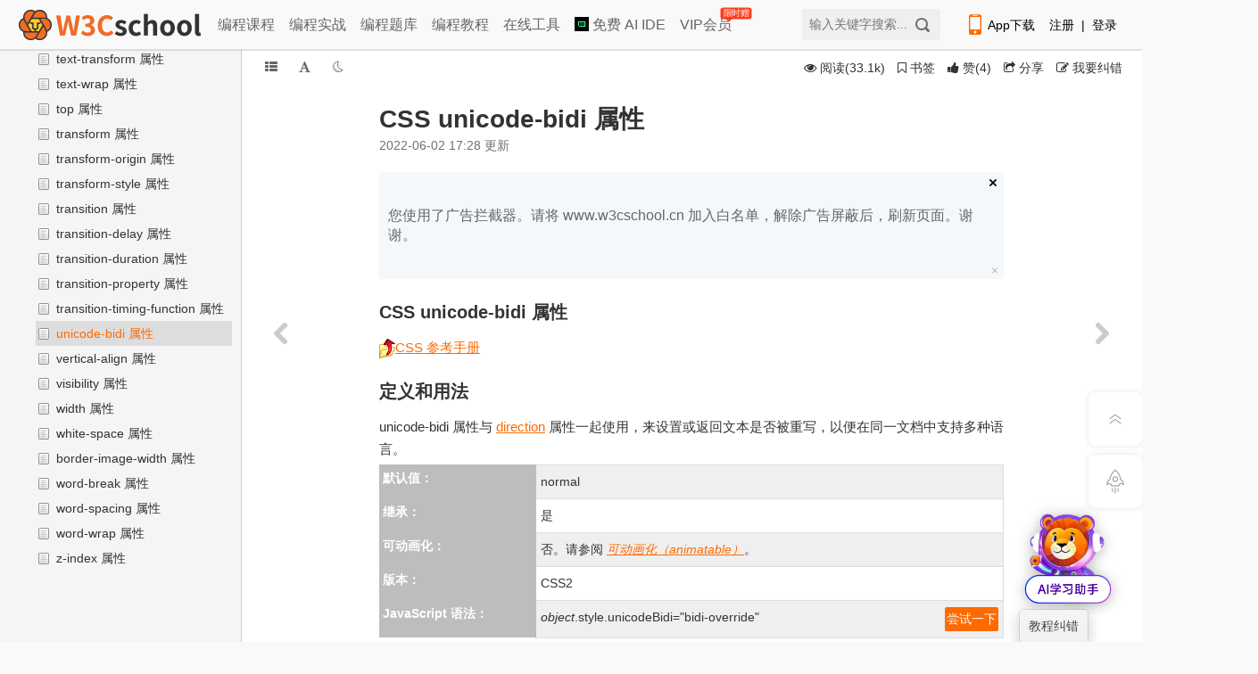

--- FILE ---
content_type: text/html; charset=utf-8
request_url: https://www.w3cschool.cn/cssref/pr-text-unicode-bidi.html
body_size: 28022
content:
<!DOCTYPE html>
<html lang="en">
<head>
	<meta charset="utf-8" />
	<meta http-equiv="content-language" content="zh-CN">
	<title>CSS unicode-bidi 属性_w3cschool</title>
	<meta http-equiv="X-UA-Compatible" content="IE=edge,chrome=1" />
	<meta name="renderer" content="webkit" />
	<meta name="viewport" content="width=device-width,initial-scale=1.0">
	<meta name="keywords" content="前端,Web前端,CSS,CSS unicode-bidi属性" />
	<meta name="description" content="定义和用法unicode-bidi 属性与 direction 属性一起使用，来设置或返回文本是否被重写，以便在同一文档中支持多种语言。_来自CSS 参考手册，w3cschool编程狮。" />

	<link rel="shortcut icon" href="https://7nsts.w3cschool.cn/images/favicon.ico"/>
	<link href="//7nsts.w3cschool.cn/plugins/font-awesome/css/font-awesome.min.css" rel="stylesheet" type="text/css"/>
	<link rel="stylesheet" href="//7nsts.w3cschool.cn/w3c/iconfont/iconfont.css?v1.0">
	<link rel="stylesheet" href="//7nsts.w3cschool.cn/css/w3.css?v=1.9" />
	<link rel="stylesheet" href="//7nsts.w3cschool.cn/css/style-kn-project-view.css?v=2.0" type="text/css" />
	<link rel="stylesheet" href="//7nsts.w3cschool.cn/css/style-theme.css" type="text/css" />
	<link href="https://7nsts.w3cschool.cn/assets/photoswipe/photoswipe.css" rel="stylesheet" type="text/css"/>
	<link href="https://7nsts.w3cschool.cn/assets/photoswipe/default-skin/default-skin.css" rel="stylesheet" type="text/css"/>
	<link rel="stylesheet" href="//7nsts.w3cschool.cn/css/feedback.css">
	<link rel="stylesheet" href="//7nsts.w3cschool.cn/css/project_1.css" />
		<link rel="stylesheet" href="//7nsts.w3cschool.cn/css/project.css" />
	<link href="https://www.w3cschool.cn/plugins/highlight/styles/default.css" rel="stylesheet" type="text/css"/>
	
	<link rel="stylesheet" href="//7nsts.w3cschool.cn/modules/login/login.css">
	<style>
		a { color: inherit; }
		.recommend-article, .recommend-project {
			-webkit-flex: 1;
			flex: 1;
		}
		.recommend-option:last-child {
			margin-right: 0;
		}
		.recommend-option h2 {
			font-size: 16px;
			margin-bottom: 15px;
		}
		.recommend-option ul {
			box-shadow: 0 0 24px rgb(199 207 225 / 41%);
			padding: 15px;
			border-radius: 4px;
		}
		.recommend-option li {
			/*display: inline-block;*/
			/* padding: 5px 0; */
			/*margin-right: 15px;*/
			height: 26px;
			line-height: 26px;
			margin-bottom: 8px;
		}
		.recommend-option li:last-child {
			margin-bottom: 0;
		}
		.recommend-option li a {
			display: inline-block;
			font-size: 14px;
			width: 100%;
			word-wrap: normal;
			white-space: nowrap;
			text-overflow: ellipsis;
			overflow: hidden;
		}
		.recommend-option li a:hover {
			color: #fe6a00;
		}
		.recommend-option li a::before {
			content: "";
			background: #fe6a00;
			display: inline-block;
			width: 4px;
			height: 4px;
			margin-right: 8px;
			vertical-align: middle;
			border-radius: 50%;
		}

		.stealth-scroll {
			position: fixed;
			top: 0;
			left: 0;
			right: 0;
			z-index: 1;
			width: auto;
			height: auto;
			background: #fff;
		}
		.stealth-scroll-bar {
			display: -webkit-flex;
			-webkit-align-items: center;
			display: flex;
			align-items: center;
			/* display: block; */
			list-style: outside none none;
			/*overflow-x: auto;*/
			white-space: nowrap;
			padding: 10px 0 10px 5px;
			margin: 0;
			/***滚动条样式***/
			scrollbar-face-color:rgba(0,0,0,0);
			scrollbar-highlight-color:rgba(0,0,0,0);
			scrollbar-3dlight-color:rgba(0,0,0,0.2);
			scrollbar-darkshadow-color:rgba(0,0,0,0);
			scrollbar-Shadow-color:rgba(0,0,0,0);
			scrollbar-arrow-color:rgba(0,0,0,0);
			scrollbar-track-color:rgba(0,0,0,0);

			font-size: 16px;
		}
		.stealth-scroll-bar li {
			cursor: pointer;
			display: inline-block;
			position: relative;
			margin-right: 5px;
		}
		.stealth-scroll-bar span {
			font-size: 18px;
			padding: 0 3px;
		}
		.stealth-scroll-bar li a {
			margin: 0 5px 0 5px;
			color: #333;
		}
		.stealth-scroll-bar li.kr_active a {
			color:#fe6a00;
		}
		.header-logo .mobile-logo {
			display: inline-block;
			/* width: 4.8rem;
			height: 0.9rem; */
			width: 8rem;
			height: 1.5rem;
			background: url(//7nsts.w3cschool.cn/images/logonew2.png) no-repeat center center/contain;
		}
		.right-item {
			width: 212px;
		}
		@media (min-width: 1024px) {
			.stealth-scroll { display: none; }
		}
		@media (max-width: 1024px) {
			#header, .right-item, .side-widget-flexible, .feedback-btn, .hot-icon { display: none !important; }
			#m-splitter { overflow: hidden; padding-top: 37px; }
			#full-height-container .main-container #pcover { width: 95%; }
			#full-height-container .service-card { flex-direction: column; }
			#full-height-container .service-card .card-list { margin-bottom: 20px; }
			.left-container { bottom: 0; box-shadow: rgb(0 0 0 / 60%) 0px 2px 1px; width: 0; }
			.left-drager { display: none; }
			#pro-mian { width: 100%; margin-left: 0; }
			.set-btn-group { display: flex; }
			.content-intro .example { width: auto; }
			.portlet-title { position: initial; height: 0; }
			.group-wrap { position: fixed; top: 37px; left: 0; right: 0; display: -webkit-flex; -webkit-justify-content: space-between; display: flex; justify-content: space-between; width: 100% !important; background: #fff; z-index: 11; }
			.content-links { display: -webkit-flex; -webkit-justify-content: space-between; display: flex; justify-content: space-between;}
			.recommend-footer { display: -webkit-flex; -webkit-flex-direction: column; display: flex; flex-direction: column; }
			.recommend-option { margin-bottom: 20px; }
			.splitter-sidebar { padding-top: 20px; }
		}
		@media (max-width: 968px) {
			#m-splitter {min-width: 375px; width: 100%;}
			#full-height-container .main-container #pcover { width: 100%; }
			#full-height-container .logrow { float: none; width: 100%; }
		}
		@media (max-width: 680px) {
			.kn-btn-group, .share-btn, .coverinfo-desc .lately-read { display: none; }
		}
	</style>
	<script src="https://www.w3cschool.cn/statics/js/jquery-1.8.3.min.js"></script>
	<script type="text/javascript" charset="UTF-8" src="https://cdn.wwads.cn/js/makemoney.js" async></script>
</head>

<body>
	<!-- 教程内容页 未登录 -->
<div id="full-height-container" class="project-container color-theme-white">
	<!--控制本地颜色主题样式-->
    <script type="text/javascript">
        var tempColor = window.localStorage.getItem('color');
        if (tempColor != undefined) {
            document.getElementById('full-height-container').classList.add(tempColor);
        }
    </script>
    	    
<!-- 教程内容页头部 -->
<!--header start-->
<div id="header" class="header-with-search pro_header">
	<div id="header_item">
		<!-- 顶部广告 -->
		<div id="topbanner" style="display: none;">
			<div class="close-topbox close_top_ad">
				<i class="i-icon i-icon-close i-icon-close"></i>
			</div>
		</div> 
		<!-- 右侧悬浮标广告 -->
		<div id="rfbanner" style="display: none;"></div>

		<div id="header_index">
			<div id="header-l">
				<a href="http://www.w3cschool.cn" title="w3cschool" class="logo"><img src="//7nsts.w3cschool.cn/images/logonew2.png" alt="w3cschool" /></a>
				<ul class="header-menu">
	               	<li><a href="http://www.w3cschool.cn/courses" title="编程课程" >编程课程</a></li>
	               	<li><a href="http://www.w3cschool.cn/codecamp" title="编程实战">编程实战</a></li> 
	            	<li><a href="http://www.w3cschool.cn/exam" title="编程题库" >编程题库</a></li>
	               	<li><a href="http://www.w3cschool.cn/tutorial" title="编程教程" >编程教程</a></li>
		            <li><a href="//123.w3cschool.cn/webtools" target="_blank" title="w3cschool在线工具集合">在线工具</a></li>
					<li><a href="https://www.trae.com.cn/?utm_source=advertising&amp;utm_medium=w3cschool_ug_cpa&amp;utm_term=hw_trae_w3cschool" target="_bank" rel="nofollow"><img src="https://atts.w3cschool.cn/trae.png" style="width: 16px;height: 16px;vertical-align: middle;margin-bottom: 3px;"> 免费 AI IDE</a></li>
		            <li><a href="http://www.w3cschool.cn/vip?fcode=headermenu" title="VIP会员" class="header-menu-vip ">VIP会员<i class="hot-icon">
限时赠</i></a></li>
				</ul>
			</div>

			<div class="fr h-right">
				<div class="fl mobile">
					<a class="link" href="http://www.w3cschool.cn/download" target="_blank" title="App下载">
						<i class="i-icon i-icon-mobile"></i>App下载
					</a>
					<div class="dropdown">
						<div class="dropdown-inner">
							<div class="text-center dropdown-content">
								<div class="qrcode">
									<img src="//7nsts.w3cschool.cn/images/w3c/app-qrcode2.png" alt="APP二维码" width="150" height="150">
									<p>扫码下载编程狮APP</p>
								</div>
							</div>
						</div>
					</div>
				</div>

				<div class="fl sig-box">
					<div><a class="link" href="http://www.w3cschool.cn/register?refer=/">注册</a><span class="sep">|</span><a class="link" href="http://www.w3cschool.cn/login?refer=/">登录</a></div>
				</div>
			</div>
			
			<div class="fr searchbox">
				<form action="/search" target="_self">
					<input type="text" name="w" class="box" id="searched_content" placeholder="输入关键字搜索..."/>
					<button type="submit" class="button"/></button>
				</form>
			</div>
		</div>
	</div>
</div>
<div class="register-Box" id="register-Box" style="display: none;">
	<div class="register-Box-content">
		<div class="register-Box-top">
			<span class="register-Box-title">注册成功</span>
			<span onclick="closeDialogBox(this)" class="feedback-Box-close">X</span>
		</div>
		<div class="register-Box-info">
			<div class="register-Box-left" style="float: left;">
				<img class="register-cover" src="//atts.w3cschool.cn/attachments/avatar2/avatar_0.jpg">
			</div>
			<div class="register-Box-right">

				<p class="register-userinfo-title">
				<i class="usertype-ico-1"></i><span>W3Cschool</span>
				</p>
				<p class="register-userinfo-info">恭喜您成为首批注册用户</p>
				<p class="register-userinfo-info">获得88经验值奖励</p>
				<button class="search-s" onclick="closeDialogBox(this)" id="registerSubmit">马上体验</button>
			</div>
		</div>
	</div>
</div>
<script>
var apppath = '/cssref/pr-text-unicode-bidi.html';
var domain  = 'http://www.w3cschool.cn';
</script>
<!--header end-->

	<div class="stealth-scroll">
		<ul class="stealth-scroll-bar">

		
			<li class="kr_active">
				<div class="header-logo">
					<a href="/" external="">
						<span class="mobile-logo"></span>
					</a>
				</div>
			</li>
			<li>
				<a href="/tutorial" title="编程入门教程" external>入门教程</a>
			</li>
			<li>
				<a href="/learn" title="编程课程" external>编程课程</a>
			</li>
			<li>
				<a href="/vip?fcode=m_indexmenu" title="VIP会员" external>VIP会员<i class="hot-icon"></i></a>
			</li>
		</ul>
	</div>

    <div id="m-splitter">
        <div class="m-splitter-left left-container">
            <div class="fixed-sidebar mscroller" style="width:100%;">
                <div class="splitter-sidebar">
                    <div class="sidebar-space-info">
                    	<a href="/cssref" title="CSS 参考手册">
	                        <div class="sidebar-pro-wrapper">
	                            <div class="sidebar-pro-container">
			                        <div class="sidebar-pro-img">
			                            <span><img class="pimg-cover" alt="CSS 参考手册" src="//atts.w3cschool.cn/attachments/cover/cover_cssref.png?t=1579665529?imageView2/1/w/48/h/48"></span>
			                        </div>
	                            </div>
	                        </div>
	                        <div class="pro-name-container">
	                            <div class="sidebar-pro-name">
	                                <span>CSS 参考手册</span>
	                            </div>
	                        </div>
                        </a>
                    </div>
                    <div class="sidebar-pro-nav">
		                <ul class="page-sidebar-menu">
		                	<li class="pro-m">
		                        <a class="btn-thumbs-up" href="javascript:;" onclick="isProjectLike()" >
		                        			                        	<i class="icon-thumbs-up"></i> <span id="likestatus">赞</span>
		                        	                                </a>
		                    </li>
		                    <li class="pro-m">
		                    				                    <a id="hbstar" href="javascript:;" onclick="isProjectStar()" data-type="star"><i class="icon-star-empty"></i> <span>收藏</span></a>
			                    		                    </li>
		                    <!-- <li class="pro-m">
		                        <a href="javascript:;" title="分享" class="share-btn  popup_more bdsharebuttonbox" data-cmd="more" data-bd-bind="1472196006351"><i class="icon-share"></i> 分享</a>
		                    </li> -->
		                </ul>
		            </div>
		            <div class="sidebar-menu">
			            <ul>
			                <li class="nav-item"><a href="/cssref/list/" title="更多文章"><i class="icon-bookmark-empty"></i> <span class="nav-item-label">更多文章</span></a></li>

	                    </ul>
                    </div>
		            <!--左侧栏导航 start-->
                    <div class="sidebar-nav">
                        <ul class="treeth">
		                    <li class="active sidebar-nav-tree" target="sidebar-tree-content"><a href="javascript:;" class="text" title="目录"><i class="icon icon-th-list"></i> <span class="title">目录</span></a></li>
		                    <li class="sidebar-nav-search" target="search-box"><a href="javascript:;" class="text" title="搜索"><i class="icon icon-search"></i> <span class="title">搜索</span></a></li>
		                    <li class="sidebar-nav-star" target="stars-box"><a href="javascript:;" class="text" title="书签"><i class="icon icon-bookmark"></i> <span class="title">书签</span></a></li>
                        </ul>
                    </div>
                    <!--左侧栏导航 end-->
                    <div style="clear:both"></div>
                    <div class="sidebar-content">
                        <div class="sidebar-tree">
                            <div class="sidebar-tree-content">
                                <div class="dd" id="nestable_handbook" data-tid="49528" data-id="handbook">
                                    <ol class="dd-list">
			                            			                            			                            									    
										
									                                            <li class="dd-item" data-id="3ps212do">
                                        	<div class="dd-content  ">
				                                				                                  <i class="ic-folder-open2"></i>
				                                			                                    <a 			                                    	 href="/cssref/3ps212do.html"			                                     title="CSS 参考手册">CSS 参考手册</a>
				                            </div>

		                                    <ol class="dd-list">


									    									    			                            									    
																			        	</ol></li>
									                                            <li class="dd-item" data-id="53s812dp">
                                        	<div class="dd-content  ">
				                                				                                  <i class="ic-folder-open2"></i>
				                                			                                    <a 			                                    	 href="/cssref/53s812dp.html"			                                     title="CSS 选择器">CSS 选择器</a>
				                            </div>

		                                    <ol class="dd-list">


									    									    			                            									    
																			        	</ol></li>
									                                            <li class="dd-item" data-id="css-descendant-combinator">
                                        	<div class="dd-content  ">
				                                				                                  <i class="ic-folder-open2"></i>
				                                			                                    <a 			                                    	 href="/cssref/css-descendant-combinator.html"			                                     title="CSS 后代选择器指南">CSS 后代选择器</a>
				                            </div>

		                                    <ol class="dd-list">


									    									    			                            									    
																			        	</ol></li>
									                                            <li class="dd-item" data-id="css-universal-selectors">
                                        	<div class="dd-content  ">
				                                				                                  <i class="ic-folder-open2"></i>
				                                			                                    <a 			                                    	 href="/cssref/css-universal-selectors.html"			                                     title="CSS 通用选择器指南">CSS 通用选择器</a>
				                            </div>

		                                    <ol class="dd-list">


									    									    			                            									    
																			        	</ol></li>
									                                            <li class="dd-item" data-id="css-ref-aural">
                                        	<div class="dd-content  ">
				                                				                                  <i class="ic-folder-open2"></i>
				                                			                                    <a 			                                    	 href="/cssref/css-ref-aural.html"			                                     title="CSS 语音参考">CSS 语音参考</a>
				                            </div>

		                                    <ol class="dd-list">


									    									    			                            									    
																			        	</ol></li>
									                                            <li class="dd-item" data-id="css-websafe-fonts">
                                        	<div class="dd-content  ">
				                                				                                  <i class="ic-folder-open2"></i>
				                                			                                    <a 			                                    	 href="/cssref/css-websafe-fonts.html"			                                     title="CSS Web安全字体">CSS Web安全字体</a>
				                            </div>

		                                    <ol class="dd-list">


									    									    			                            									    
																			        	</ol></li>
									                                            <li class="dd-item" data-id="css-animatable">
                                        	<div class="dd-content  ">
				                                				                                  <i class="ic-folder-open2"></i>
				                                			                                    <a 			                                    	 href="/cssref/css-animatable.html"			                                     title="CSS 动画">CSS 动画</a>
				                            </div>

		                                    <ol class="dd-list">


									    									    			                            									    
																			        	</ol></li>
									                                            <li class="dd-item" data-id="css-units">
                                        	<div class="dd-content  ">
				                                				                                  <i class="ic-folder-open2"></i>
				                                			                                    <a 			                                    	 href="/cssref/css-units.html"			                                     title="CSS 单位">CSS 单位</a>
				                            </div>

		                                    <ol class="dd-list">


									    									    			                            									    
																			        	</ol></li>
									                                            <li class="dd-item" data-id="css-colors">
                                        	<div class="dd-content  ">
				                                				                                  <i class="ic-folder-open2"></i>
				                                			                                    <a 			                                    	 href="/cssref/css-colors.html"			                                     title="CSS 颜色">CSS 颜色</a>
				                            </div>

		                                    <ol class="dd-list">


									    									    			                            									    
																			        	</ol></li>
									                                            <li class="dd-item" data-id="css-colors-legal">
                                        	<div class="dd-content  ">
				                                				                                  <i class="ic-folder-open2"></i>
				                                			                                    <a 			                                    	 href="/cssref/css-colors-legal.html"			                                     title="CSS 合法颜色值">CSS 合法颜色值</a>
				                            </div>

		                                    <ol class="dd-list">


									    									    			                            									    
																			        	</ol></li>
									                                            <li class="dd-item" data-id="css-colornames">
                                        	<div class="dd-content  ">
				                                				                                  <i class="ic-folder-open2"></i>
				                                			                                    <a 			                                    	 href="/cssref/css-colornames.html"			                                     title="CSS 颜色名称">CSS 颜色名称</a>
				                            </div>

		                                    <ol class="dd-list">


									    									    			                            									    
																			        	</ol></li>
									                                            <li class="dd-item" data-id="css-colorsfull">
                                        	<div class="dd-content  ">
				                                				                                  <i class="ic-folder-open2"></i>
				                                			                                    <a 			                                    	 href="/cssref/css-colorsfull.html"			                                     title="CSS 颜色十六进制值">CSS 颜色十六进制值</a>
				                            </div>

		                                    <ol class="dd-list">


									    									    			                            									    
																			        	</ol></li>
									                                            <li class="dd-item" data-id="css3-browsersupport">
                                        	<div class="dd-content  ">
				                                				                                  <i class="ic-folder-open2"></i>
				                                			                                    <a 			                                    	 href="/cssref/css3-browsersupport.html"			                                     title="CSS 浏览器支持">CSS 浏览器支持</a>
				                            </div>

		                                    <ol class="dd-list">


									    									    			                            									    
																			        	</ol></li>
									                                            <li class="dd-item" data-id="ga4k10vk">
                                        	<div class="dd-content folder-open ">
				                                				                                  <i class="folder icon-folder-open"></i>
				                                			                                    <a 			                                    	 			                                     title="CSS属性">CSS属性</a>
				                            </div>

		                                    <ol class="dd-list">


									    									    			                            									    
										
									                                            <li class="dd-item" data-id="css3-pr-align-content">
                                        	<div class="dd-content  ">
				                                				                                  <i class="ic-folder-open2"></i>
				                                			                                    <a 			                                    	 href="/cssref/css3-pr-align-content.html"			                                     title="CSS align-content 属性">align-content 属性</a>
				                            </div>

		                                    <ol class="dd-list">


									    									    			                            									    
																			        	</ol></li>
									                                            <li class="dd-item" data-id="css3-pr-align-items">
                                        	<div class="dd-content  ">
				                                				                                  <i class="ic-folder-open2"></i>
				                                			                                    <a 			                                    	 href="/cssref/css3-pr-align-items.html"			                                     title="CSS align-items 属性">align-items 属性</a>
				                            </div>

		                                    <ol class="dd-list">


									    									    			                            									    
																			        	</ol></li>
									                                            <li class="dd-item" data-id="css3-pr-align-self">
                                        	<div class="dd-content  ">
				                                				                                  <i class="ic-folder-open2"></i>
				                                			                                    <a 			                                    	 href="/cssref/css3-pr-align-self.html"			                                     title="CSS align-self 属性">align-self 属性</a>
				                            </div>

		                                    <ol class="dd-list">


									    									    			                            									    
																			        	</ol></li>
									                                            <li class="dd-item" data-id="css3-pr-all">
                                        	<div class="dd-content  ">
				                                				                                  <i class="ic-folder-open2"></i>
				                                			                                    <a 			                                    	 href="/cssref/css3-pr-all.html"			                                     title="CSS all 属性">all 属性</a>
				                            </div>

		                                    <ol class="dd-list">


									    									    			                            									    
																			        	</ol></li>
									                                            <li class="dd-item" data-id="pr-animation">
                                        	<div class="dd-content  ">
				                                				                                  <i class="ic-folder-open2"></i>
				                                			                                    <a 			                                    	 href="/cssref/pr-animation.html"			                                     title="CSS3 animation 属性">animation 属性</a>
				                            </div>

		                                    <ol class="dd-list">


									    									    			                            									    
																			        	</ol></li>
									                                            <li class="dd-item" data-id="pr-animation-delay">
                                        	<div class="dd-content  ">
				                                				                                  <i class="ic-folder-open2"></i>
				                                			                                    <a 			                                    	 href="/cssref/pr-animation-delay.html"			                                     title="CSS3 animation-delay 属性">animation-delay 属性</a>
				                            </div>

		                                    <ol class="dd-list">


									    									    			                            									    
																			        	</ol></li>
									                                            <li class="dd-item" data-id="pr-animation-direction">
                                        	<div class="dd-content  ">
				                                				                                  <i class="ic-folder-open2"></i>
				                                			                                    <a 			                                    	 href="/cssref/pr-animation-direction.html"			                                     title="CSS3 animation-direction 属性">animation-direction 属性</a>
				                            </div>

		                                    <ol class="dd-list">


									    									    			                            									    
																			        	</ol></li>
									                                            <li class="dd-item" data-id="css3-pr-animation-duration">
                                        	<div class="dd-content  ">
				                                				                                  <i class="ic-folder-open2"></i>
				                                			                                    <a 			                                    	 href="/cssref/css3-pr-animation-duration.html"			                                     title="CSS3 animation-duration  属性">animation-duration  属性</a>
				                            </div>

		                                    <ol class="dd-list">


									    									    			                            									    
																			        	</ol></li>
									                                            <li class="dd-item" data-id="pr-animation-fill-mode">
                                        	<div class="dd-content  ">
				                                				                                  <i class="ic-folder-open2"></i>
				                                			                                    <a 			                                    	 href="/cssref/pr-animation-fill-mode.html"			                                     title="CSS3 animation-fill-mode 属性">animation-fill-mode 属性</a>
				                            </div>

		                                    <ol class="dd-list">


									    									    			                            									    
																			        	</ol></li>
									                                            <li class="dd-item" data-id="css3-pr-animation-iteration-count">
                                        	<div class="dd-content  ">
				                                				                                  <i class="ic-folder-open2"></i>
				                                			                                    <a 			                                    	 href="/cssref/css3-pr-animation-iteration-count.html"			                                     title="CSS3 animation-iteration-count 属性">animation-iteration-count 属性</a>
				                            </div>

		                                    <ol class="dd-list">


									    									    			                            									    
																			        	</ol></li>
									                                            <li class="dd-item" data-id="pr-animation-name">
                                        	<div class="dd-content  ">
				                                				                                  <i class="ic-folder-open2"></i>
				                                			                                    <a 			                                    	 href="/cssref/pr-animation-name.html"			                                     title="CSS3 animation-name 属性">animation-name 属性</a>
				                            </div>

		                                    <ol class="dd-list">


									    									    			                            									    
																			        	</ol></li>
									                                            <li class="dd-item" data-id="pr-animation-play-state">
                                        	<div class="dd-content  ">
				                                				                                  <i class="ic-folder-open2"></i>
				                                			                                    <a 			                                    	 href="/cssref/pr-animation-play-state.html"			                                     title="CSS3 animation-play-state 属性">animation-play-state 属性</a>
				                            </div>

		                                    <ol class="dd-list">


									    									    			                            									    
																			        	</ol></li>
									                                            <li class="dd-item" data-id="css3-pr-animation-timing-function">
                                        	<div class="dd-content  ">
				                                				                                  <i class="ic-folder-open2"></i>
				                                			                                    <a 			                                    	 href="/cssref/css3-pr-animation-timing-function.html"			                                     title="CSS3 animation-timing-function 属性">animation-timing-function 属性</a>
				                            </div>

		                                    <ol class="dd-list">


									    									    			                            									    
																			        	</ol></li>
									                                            <li class="dd-item" data-id="pr-appearance">
                                        	<div class="dd-content  ">
				                                				                                  <i class="ic-folder-open2"></i>
				                                			                                    <a 			                                    	 href="/cssref/pr-appearance.html"			                                     title="CSS3 appearance 属性">appearance 属性</a>
				                            </div>

		                                    <ol class="dd-list">


									    									    			                            									    
																			        	</ol></li>
									                                            <li class="dd-item" data-id="css3-pr-backface-visibility">
                                        	<div class="dd-content  ">
				                                				                                  <i class="ic-folder-open2"></i>
				                                			                                    <a 			                                    	 href="/cssref/css3-pr-backface-visibility.html"			                                     title="CSS3 backface-visibility 属性">backface-visibility 属性</a>
				                            </div>

		                                    <ol class="dd-list">


									    									    			                            									    
																			        	</ol></li>
									                                            <li class="dd-item" data-id="pr-background">
                                        	<div class="dd-content  ">
				                                				                                  <i class="ic-folder-open2"></i>
				                                			                                    <a 			                                    	 href="/cssref/pr-background.html"			                                     title="CSS background 属性">background 属性</a>
				                            </div>

		                                    <ol class="dd-list">


									    									    			                            									    
																			        	</ol></li>
									                                            <li class="dd-item" data-id="pr-background-attachment">
                                        	<div class="dd-content  ">
				                                				                                  <i class="ic-folder-open2"></i>
				                                			                                    <a 			                                    	 href="/cssref/pr-background-attachment.html"			                                     title="CSS background-attachment 属性">background-attachment 属性</a>
				                            </div>

		                                    <ol class="dd-list">


									    									    			                            									    
																			        	</ol></li>
									                                            <li class="dd-item" data-id="pr-background-blend-mode">
                                        	<div class="dd-content  ">
				                                				                                  <i class="ic-folder-open2"></i>
				                                			                                    <a 			                                    	 href="/cssref/pr-background-blend-mode.html"			                                     title="CSS background-blend-mode 属性">background-blend-mode 属性</a>
				                            </div>

		                                    <ol class="dd-list">


									    									    			                            									    
																			        	</ol></li>
									                                            <li class="dd-item" data-id="css3-pr-background-clip">
                                        	<div class="dd-content  ">
				                                				                                  <i class="ic-folder-open2"></i>
				                                			                                    <a 			                                    	 href="/cssref/css3-pr-background-clip.html"			                                     title="CSS3 background-clip 属性">background-clip 属性</a>
				                            </div>

		                                    <ol class="dd-list">


									    									    			                            									    
																			        	</ol></li>
									                                            <li class="dd-item" data-id="pr-background-color">
                                        	<div class="dd-content  ">
				                                				                                  <i class="ic-folder-open2"></i>
				                                			                                    <a 			                                    	 href="/cssref/pr-background-color.html"			                                     title="CSS background-color 属性">background-color 属性</a>
				                            </div>

		                                    <ol class="dd-list">


									    									    			                            									    
																			        	</ol></li>
									                                            <li class="dd-item" data-id="pr-background-image">
                                        	<div class="dd-content  ">
				                                				                                  <i class="ic-folder-open2"></i>
				                                			                                    <a 			                                    	 href="/cssref/pr-background-image.html"			                                     title="CSS background-image 属性">background-image 属性</a>
				                            </div>

		                                    <ol class="dd-list">


									    									    			                            									    
																			        	</ol></li>
									                                            <li class="dd-item" data-id="css3-pr-background-origin">
                                        	<div class="dd-content  ">
				                                				                                  <i class="ic-folder-open2"></i>
				                                			                                    <a 			                                    	 href="/cssref/css3-pr-background-origin.html"			                                     title="CSS3 background-origin 属性">background-origin 属性</a>
				                            </div>

		                                    <ol class="dd-list">


									    									    			                            									    
																			        	</ol></li>
									                                            <li class="dd-item" data-id="pr-background-position">
                                        	<div class="dd-content  ">
				                                				                                  <i class="ic-folder-open2"></i>
				                                			                                    <a 			                                    	 href="/cssref/pr-background-position.html"			                                     title="CSS background-position 属性">background-position 属性</a>
				                            </div>

		                                    <ol class="dd-list">


									    									    			                            									    
																			        	</ol></li>
									                                            <li class="dd-item" data-id="pr-background-repeat">
                                        	<div class="dd-content  ">
				                                				                                  <i class="ic-folder-open2"></i>
				                                			                                    <a 			                                    	 href="/cssref/pr-background-repeat.html"			                                     title="CSS background-repeat 属性">background-repeat 属性</a>
				                            </div>

		                                    <ol class="dd-list">


									    									    			                            									    
																			        	</ol></li>
									                                            <li class="dd-item" data-id="css3-pr-background-size">
                                        	<div class="dd-content  ">
				                                				                                  <i class="ic-folder-open2"></i>
				                                			                                    <a 			                                    	 href="/cssref/css3-pr-background-size.html"			                                     title="CSS3 background-size 属性">background-size 属性</a>
				                            </div>

		                                    <ol class="dd-list">


									    									    			                            									    
																			        	</ol></li>
									                                            <li class="dd-item" data-id="pr-border">
                                        	<div class="dd-content  ">
				                                				                                  <i class="ic-folder-open2"></i>
				                                			                                    <a 			                                    	 href="/cssref/pr-border.html"			                                     title="CSS border 属性">border 属性</a>
				                            </div>

		                                    <ol class="dd-list">


									    									    			                            									    
																			        	</ol></li>
									                                            <li class="dd-item" data-id="pr-border-bottom">
                                        	<div class="dd-content  ">
				                                				                                  <i class="ic-folder-open2"></i>
				                                			                                    <a 			                                    	 href="/cssref/pr-border-bottom.html"			                                     title="CSS border-bottom 属性">border-bottom 属性</a>
				                            </div>

		                                    <ol class="dd-list">


									    									    			                            									    
																			        	</ol></li>
									                                            <li class="dd-item" data-id="pr-border-bottom_color">
                                        	<div class="dd-content  ">
				                                				                                  <i class="ic-folder-open2"></i>
				                                			                                    <a 			                                    	 href="/cssref/pr-border-bottom_color.html"			                                     title="CSS border-bottom-color 属性">border-bottom-color 属性</a>
				                            </div>

		                                    <ol class="dd-list">


									    									    			                            									    
																			        	</ol></li>
									                                            <li class="dd-item" data-id="pr-border-bottom-left-radius">
                                        	<div class="dd-content  ">
				                                				                                  <i class="ic-folder-open2"></i>
				                                			                                    <a 			                                    	 href="/cssref/pr-border-bottom-left-radius.html"			                                     title="CSS3 border-bottom-left-radius 属性">border-bottom-left-radius 属性</a>
				                            </div>

		                                    <ol class="dd-list">


									    									    			                            									    
																			        	</ol></li>
									                                            <li class="dd-item" data-id="pr-border-bottom-right-radius">
                                        	<div class="dd-content  ">
				                                				                                  <i class="ic-folder-open2"></i>
				                                			                                    <a 			                                    	 href="/cssref/pr-border-bottom-right-radius.html"			                                     title="CSS3 border-bottom-right-radius 属性">border-bottom-right-radius 属性</a>
				                            </div>

		                                    <ol class="dd-list">


									    									    			                            									    
																			        	</ol></li>
									                                            <li class="dd-item" data-id="pr-border-bottom-style">
                                        	<div class="dd-content  ">
				                                				                                  <i class="ic-folder-open2"></i>
				                                			                                    <a 			                                    	 href="/cssref/pr-border-bottom-style.html"			                                     title="CSS border-bottom-style 属性">border-bottom-style 属性</a>
				                            </div>

		                                    <ol class="dd-list">


									    									    			                            									    
																			        	</ol></li>
									                                            <li class="dd-item" data-id="pr-border-bottom-width">
                                        	<div class="dd-content  ">
				                                				                                  <i class="ic-folder-open2"></i>
				                                			                                    <a 			                                    	 href="/cssref/pr-border-bottom-width.html"			                                     title="CSS border-bottom-width 属性">border-bottom-width 属性</a>
				                            </div>

		                                    <ol class="dd-list">


									    									    			                            									    
																			        	</ol></li>
									                                            <li class="dd-item" data-id="pr-tab-border-collapse">
                                        	<div class="dd-content  ">
				                                				                                  <i class="ic-folder-open2"></i>
				                                			                                    <a 			                                    	 href="/cssref/pr-tab-border-collapse.html"			                                     title="CSS border-collapse 属性">border-collapse 属性</a>
				                            </div>

		                                    <ol class="dd-list">


									    									    			                            									    
																			        	</ol></li>
									                                            <li class="dd-item" data-id="pr-border-color">
                                        	<div class="dd-content  ">
				                                				                                  <i class="ic-folder-open2"></i>
				                                			                                    <a 			                                    	 href="/cssref/pr-border-color.html"			                                     title="CSS border-color 属性">border-color 属性</a>
				                            </div>

		                                    <ol class="dd-list">


									    									    			                            									    
																			        	</ol></li>
									                                            <li class="dd-item" data-id="pr-border-image">
                                        	<div class="dd-content  ">
				                                				                                  <i class="ic-folder-open2"></i>
				                                			                                    <a 			                                    	 href="/cssref/pr-border-image.html"			                                     title="CSS3 border-image 属性">border-image 属性</a>
				                            </div>

		                                    <ol class="dd-list">


									    									    			                            									    
																			        	</ol></li>
									                                            <li class="dd-item" data-id="pr-border-image-outset">
                                        	<div class="dd-content  ">
				                                				                                  <i class="ic-folder-open2"></i>
				                                			                                    <a 			                                    	 href="/cssref/pr-border-image-outset.html"			                                     title="CSS3 border-image-outset 属性">border-image-outset 属性</a>
				                            </div>

		                                    <ol class="dd-list">


									    									    			                            									    
																			        	</ol></li>
									                                            <li class="dd-item" data-id="pr-border-image-repeat">
                                        	<div class="dd-content  ">
				                                				                                  <i class="ic-folder-open2"></i>
				                                			                                    <a 			                                    	 href="/cssref/pr-border-image-repeat.html"			                                     title="CSS3 border-image-repeat 属性">border-image-repeat 属性</a>
				                            </div>

		                                    <ol class="dd-list">


									    									    			                            									    
																			        	</ol></li>
									                                            <li class="dd-item" data-id="pr-border-image-source">
                                        	<div class="dd-content  ">
				                                				                                  <i class="ic-folder-open2"></i>
				                                			                                    <a 			                                    	 href="/cssref/pr-border-image-source.html"			                                     title="CSS3 border-image-source 属性">border-image-source 属性</a>
				                            </div>

		                                    <ol class="dd-list">


									    									    			                            									    
																			        	</ol></li>
									                                            <li class="dd-item" data-id="pr-border-image-width">
                                        	<div class="dd-content  ">
				                                				                                  <i class="ic-folder-open2"></i>
				                                			                                    <a 			                                    	 href="/cssref/pr-border-image-width.html"			                                     title="CSS3 border-image-width 属性">border-image-width 属性</a>
				                            </div>

		                                    <ol class="dd-list">


									    									    			                            									    
																			        	</ol></li>
									                                            <li class="dd-item" data-id="pr-border-left">
                                        	<div class="dd-content  ">
				                                				                                  <i class="ic-folder-open2"></i>
				                                			                                    <a 			                                    	 href="/cssref/pr-border-left.html"			                                     title="CSS border-left 属性">Border-left 属性</a>
				                            </div>

		                                    <ol class="dd-list">


									    									    			                            									    
																			        	</ol></li>
									                                            <li class="dd-item" data-id="pr-border-left-color">
                                        	<div class="dd-content  ">
				                                				                                  <i class="ic-folder-open2"></i>
				                                			                                    <a 			                                    	 href="/cssref/pr-border-left-color.html"			                                     title="CSS border-left-color 属性">border-left-color 属性</a>
				                            </div>

		                                    <ol class="dd-list">


									    									    			                            									    
																			        	</ol></li>
									                                            <li class="dd-item" data-id="pr-border-left-style">
                                        	<div class="dd-content  ">
				                                				                                  <i class="ic-folder-open2"></i>
				                                			                                    <a 			                                    	 href="/cssref/pr-border-left-style.html"			                                     title="CSS border-left-style 属性">border-left-style 属性</a>
				                            </div>

		                                    <ol class="dd-list">


									    									    			                            									    
																			        	</ol></li>
									                                            <li class="dd-item" data-id="pr-border-left-width">
                                        	<div class="dd-content  ">
				                                				                                  <i class="ic-folder-open2"></i>
				                                			                                    <a 			                                    	 href="/cssref/pr-border-left-width.html"			                                     title="CSS border-left-width 属性">border-left-width 属性</a>
				                            </div>

		                                    <ol class="dd-list">


									    									    			                            									    
																			        	</ol></li>
									                                            <li class="dd-item" data-id="pr-border-image-slice">
                                        	<div class="dd-content  ">
				                                				                                  <i class="ic-folder-open2"></i>
				                                			                                    <a 			                                    	 href="/cssref/pr-border-image-slice.html"			                                     title="CSS3 border-image-slice 属性">border-image-slice 属性</a>
				                            </div>

		                                    <ol class="dd-list">


									    									    			                            									    
																			        	</ol></li>
									                                            <li class="dd-item" data-id="pr-border-radius">
                                        	<div class="dd-content  ">
				                                				                                  <i class="ic-folder-open2"></i>
				                                			                                    <a 			                                    	 href="/cssref/pr-border-radius.html"			                                     title="CSS3 border-radius 属性">border-radius 属性</a>
				                            </div>

		                                    <ol class="dd-list">


									    									    			                            									    
																			        	</ol></li>
									                                            <li class="dd-item" data-id="pr-border-righ">
                                        	<div class="dd-content  ">
				                                				                                  <i class="ic-folder-open2"></i>
				                                			                                    <a 			                                    	 href="/cssref/pr-border-righ.html"			                                     title="CSS border-right 属性">border-right 属性</a>
				                            </div>

		                                    <ol class="dd-list">


									    									    			                            									    
																			        	</ol></li>
									                                            <li class="dd-item" data-id="pr-border-right-color">
                                        	<div class="dd-content  ">
				                                				                                  <i class="ic-folder-open2"></i>
				                                			                                    <a 			                                    	 href="/cssref/pr-border-right-color.html"			                                     title="CSS border-right-color 属性">border-right-color 属性</a>
				                            </div>

		                                    <ol class="dd-list">


									    									    			                            									    
																			        	</ol></li>
									                                            <li class="dd-item" data-id="pr-border-right-style">
                                        	<div class="dd-content  ">
				                                				                                  <i class="ic-folder-open2"></i>
				                                			                                    <a 			                                    	 href="/cssref/pr-border-right-style.html"			                                     title="CSS border-right-style 属性">border-right-style 属性</a>
				                            </div>

		                                    <ol class="dd-list">


									    									    			                            									    
																			        	</ol></li>
									                                            <li class="dd-item" data-id="pr-border-right-width">
                                        	<div class="dd-content  ">
				                                				                                  <i class="ic-folder-open2"></i>
				                                			                                    <a 			                                    	 href="/cssref/pr-border-right-width.html"			                                     title="CSS border-right-width 属性">border-right-width 属性</a>
				                            </div>

		                                    <ol class="dd-list">


									    									    			                            									    
																			        	</ol></li>
									                                            <li class="dd-item" data-id="pr-tab-border-spacing">
                                        	<div class="dd-content  ">
				                                				                                  <i class="ic-folder-open2"></i>
				                                			                                    <a 			                                    	 href="/cssref/pr-tab-border-spacing.html"			                                     title="CSS border-spacing 属性">border-spacing 属性</a>
				                            </div>

		                                    <ol class="dd-list">


									    									    			                            									    
																			        	</ol></li>
									                                            <li class="dd-item" data-id="pr-border-style">
                                        	<div class="dd-content  ">
				                                				                                  <i class="ic-folder-open2"></i>
				                                			                                    <a 			                                    	 href="/cssref/pr-border-style.html"			                                     title="CSS border-style 属性">border-style 属性</a>
				                            </div>

		                                    <ol class="dd-list">


									    									    			                            									    
																			        	</ol></li>
									                                            <li class="dd-item" data-id="pr-border-top">
                                        	<div class="dd-content  ">
				                                				                                  <i class="ic-folder-open2"></i>
				                                			                                    <a 			                                    	 href="/cssref/pr-border-top.html"			                                     title="CSS border-top 属性">border-top 属性</a>
				                            </div>

		                                    <ol class="dd-list">


									    									    			                            									    
																			        	</ol></li>
									                                            <li class="dd-item" data-id="pr-border-top-color">
                                        	<div class="dd-content  ">
				                                				                                  <i class="ic-folder-open2"></i>
				                                			                                    <a 			                                    	 href="/cssref/pr-border-top-color.html"			                                     title="CSS border-top-color 属性">border-top-color 属性</a>
				                            </div>

		                                    <ol class="dd-list">


									    									    			                            									    
																			        	</ol></li>
									                                            <li class="dd-item" data-id="css3-pr-border-top-left-radius">
                                        	<div class="dd-content  ">
				                                				                                  <i class="ic-folder-open2"></i>
				                                			                                    <a 			                                    	 href="/cssref/css3-pr-border-top-left-radius.html"			                                     title="CSS3 border-top-left-radius 属性">border-top-left-radius 属性</a>
				                            </div>

		                                    <ol class="dd-list">


									    									    			                            									    
																			        	</ol></li>
									                                            <li class="dd-item" data-id="css3-pr-border-top-right-radius">
                                        	<div class="dd-content  ">
				                                				                                  <i class="ic-folder-open2"></i>
				                                			                                    <a 			                                    	 href="/cssref/css3-pr-border-top-right-radius.html"			                                     title="CSS3 border-top-right-radius 属性">border-top-right-radius 属性</a>
				                            </div>

		                                    <ol class="dd-list">


									    									    			                            									    
																			        	</ol></li>
									                                            <li class="dd-item" data-id="pr-border-top-style">
                                        	<div class="dd-content  ">
				                                				                                  <i class="ic-folder-open2"></i>
				                                			                                    <a 			                                    	 href="/cssref/pr-border-top-style.html"			                                     title="CSS border-top-style 属性">border-top-style 属性</a>
				                            </div>

		                                    <ol class="dd-list">


									    									    			                            									    
																			        	</ol></li>
									                                            <li class="dd-item" data-id="pr-border-top-width">
                                        	<div class="dd-content  ">
				                                				                                  <i class="ic-folder-open2"></i>
				                                			                                    <a 			                                    	 href="/cssref/pr-border-top-width.html"			                                     title="CSS border-top-width 属性">border-top-width 属性</a>
				                            </div>

		                                    <ol class="dd-list">


									    									    			                            									    
																			        	</ol></li>
									                                            <li class="dd-item" data-id="pr-border-width">
                                        	<div class="dd-content  ">
				                                				                                  <i class="ic-folder-open2"></i>
				                                			                                    <a 			                                    	 href="/cssref/pr-border-width.html"			                                     title="CSS border-width 属性">border-width 属性</a>
				                            </div>

		                                    <ol class="dd-list">


									    									    			                            									    
																			        	</ol></li>
									                                            <li class="dd-item" data-id="pr-pos-bottom">
                                        	<div class="dd-content  ">
				                                				                                  <i class="ic-folder-open2"></i>
				                                			                                    <a 			                                    	 href="/cssref/pr-pos-bottom.html"			                                     title="CSS bottom 属性">bottom 属性</a>
				                            </div>

		                                    <ol class="dd-list">


									    									    			                            									    
																			        	</ol></li>
									                                            <li class="dd-item" data-id="pr-box-align">
                                        	<div class="dd-content  ">
				                                				                                  <i class="ic-folder-open2"></i>
				                                			                                    <a 			                                    	 href="/cssref/pr-box-align.html"			                                     title="CSS3 box-align 属性">box-align 属性</a>
				                            </div>

		                                    <ol class="dd-list">


									    									    			                            									    
																			        	</ol></li>
									                                            <li class="dd-item" data-id="pr-box-direction">
                                        	<div class="dd-content  ">
				                                				                                  <i class="ic-folder-open2"></i>
				                                			                                    <a 			                                    	 href="/cssref/pr-box-direction.html"			                                     title="CSS3 box-direction 属性">box-direction 属性</a>
				                            </div>

		                                    <ol class="dd-list">


									    									    			                            									    
																			        	</ol></li>
									                                            <li class="dd-item" data-id="pr-box-flex">
                                        	<div class="dd-content  ">
				                                				                                  <i class="ic-folder-open2"></i>
				                                			                                    <a 			                                    	 href="/cssref/pr-box-flex.html"			                                     title="CSS3 box-flex 属性">box-flex 属性</a>
				                            </div>

		                                    <ol class="dd-list">


									    									    			                            									    
																			        	</ol></li>
									                                            <li class="dd-item" data-id="pr-box-flex-group">
                                        	<div class="dd-content  ">
				                                				                                  <i class="ic-folder-open2"></i>
				                                			                                    <a 			                                    	 href="/cssref/pr-box-flex-group.html"			                                     title="CSS3 box-flex-group 属性">box-flex-group 属性</a>
				                            </div>

		                                    <ol class="dd-list">


									    									    			                            									    
																			        	</ol></li>
									                                            <li class="dd-item" data-id="pr-box-lines">
                                        	<div class="dd-content  ">
				                                				                                  <i class="ic-folder-open2"></i>
				                                			                                    <a 			                                    	 href="/cssref/pr-box-lines.html"			                                     title="CSS3 box-lines 属性">box-lines 属性</a>
				                            </div>

		                                    <ol class="dd-list">


									    									    			                            									    
																			        	</ol></li>
									                                            <li class="dd-item" data-id="pr-box-ordinal-group">
                                        	<div class="dd-content  ">
				                                				                                  <i class="ic-folder-open2"></i>
				                                			                                    <a 			                                    	 href="/cssref/pr-box-ordinal-group.html"			                                     title="CSS3 box-ordinal-group 属性">box-ordinal-group 属性</a>
				                            </div>

		                                    <ol class="dd-list">


									    									    			                            									    
																			        	</ol></li>
									                                            <li class="dd-item" data-id="css3-pr-box-orient">
                                        	<div class="dd-content  ">
				                                				                                  <i class="ic-folder-open2"></i>
				                                			                                    <a 			                                    	 href="/cssref/css3-pr-box-orient.html"			                                     title="CSS3 box-orient 属性">box-orient 属性</a>
				                            </div>

		                                    <ol class="dd-list">


									    									    			                            									    
																			        	</ol></li>
									                                            <li class="dd-item" data-id="css3-pr-box-pack">
                                        	<div class="dd-content  ">
				                                				                                  <i class="ic-folder-open2"></i>
				                                			                                    <a 			                                    	 href="/cssref/css3-pr-box-pack.html"			                                     title="CSS3 box-pack 属性">box-pack 属性</a>
				                            </div>

		                                    <ol class="dd-list">


									    									    			                            									    
																			        	</ol></li>
									                                            <li class="dd-item" data-id="pr-box-shadow">
                                        	<div class="dd-content  ">
				                                				                                  <i class="ic-folder-open2"></i>
				                                			                                    <a 			                                    	 href="/cssref/pr-box-shadow.html"			                                     title="CSS3 box-shadow 属性">box-shadow 属性</a>
				                            </div>

		                                    <ol class="dd-list">


									    									    			                            									    
																			        	</ol></li>
									                                            <li class="dd-item" data-id="pr-box-sizing">
                                        	<div class="dd-content  ">
				                                				                                  <i class="ic-folder-open2"></i>
				                                			                                    <a 			                                    	 href="/cssref/pr-box-sizing.html"			                                     title="CSS3 box-sizing 属性">box-sizing 属性</a>
				                            </div>

		                                    <ol class="dd-list">


									    									    			                            									    
																			        	</ol></li>
									                                            <li class="dd-item" data-id="pr-tab-caption-side">
                                        	<div class="dd-content  ">
				                                				                                  <i class="ic-folder-open2"></i>
				                                			                                    <a 			                                    	 href="/cssref/pr-tab-caption-side.html"			                                     title="CSS caption-side 属性">caption-side 属性</a>
				                            </div>

		                                    <ol class="dd-list">


									    									    			                            									    
																			        	</ol></li>
									                                            <li class="dd-item" data-id="pr-class-clear">
                                        	<div class="dd-content  ">
				                                				                                  <i class="ic-folder-open2"></i>
				                                			                                    <a 			                                    	 href="/cssref/pr-class-clear.html"			                                     title="CSS clear 属性">clear 属性</a>
				                            </div>

		                                    <ol class="dd-list">


									    									    			                            									    
																			        	</ol></li>
									                                            <li class="dd-item" data-id="pr-pos-clip">
                                        	<div class="dd-content  ">
				                                				                                  <i class="ic-folder-open2"></i>
				                                			                                    <a 			                                    	 href="/cssref/pr-pos-clip.html"			                                     title="CSS clip 属性">clip 属性</a>
				                            </div>

		                                    <ol class="dd-list">


									    									    			                            									    
																			        	</ol></li>
									                                            <li class="dd-item" data-id="pr-text-color">
                                        	<div class="dd-content  ">
				                                				                                  <i class="ic-folder-open2"></i>
				                                			                                    <a 			                                    	 href="/cssref/pr-text-color.html"			                                     title="CSS color 属性">color 属性</a>
				                            </div>

		                                    <ol class="dd-list">


									    									    			                            									    
																			        	</ol></li>
									                                            <li class="dd-item" data-id="pr-column-count">
                                        	<div class="dd-content  ">
				                                				                                  <i class="ic-folder-open2"></i>
				                                			                                    <a 			                                    	 href="/cssref/pr-column-count.html"			                                     title="CSS3 column-count 属性">column-count 属性</a>
				                            </div>

		                                    <ol class="dd-list">


									    									    			                            									    
																			        	</ol></li>
									                                            <li class="dd-item" data-id="pr-column-fill">
                                        	<div class="dd-content  ">
				                                				                                  <i class="ic-folder-open2"></i>
				                                			                                    <a 			                                    	 href="/cssref/pr-column-fill.html"			                                     title="CSS3 column-fill 属性">column-fill 属性</a>
				                            </div>

		                                    <ol class="dd-list">


									    									    			                            									    
																			        	</ol></li>
									                                            <li class="dd-item" data-id="pr-column-gap">
                                        	<div class="dd-content  ">
				                                				                                  <i class="ic-folder-open2"></i>
				                                			                                    <a 			                                    	 href="/cssref/pr-column-gap.html"			                                     title="CSS3 column-gap 属性">column-gap 属性</a>
				                            </div>

		                                    <ol class="dd-list">


									    									    			                            									    
																			        	</ol></li>
									                                            <li class="dd-item" data-id="css3-pr-column-rule">
                                        	<div class="dd-content  ">
				                                				                                  <i class="ic-folder-open2"></i>
				                                			                                    <a 			                                    	 href="/cssref/css3-pr-column-rule.html"			                                     title="CSS3 column-rule 属性">column-rule 属性</a>
				                            </div>

		                                    <ol class="dd-list">


									    									    			                            									    
																			        	</ol></li>
									                                            <li class="dd-item" data-id="css3-pr-column-rule-color">
                                        	<div class="dd-content  ">
				                                				                                  <i class="ic-folder-open2"></i>
				                                			                                    <a 			                                    	 href="/cssref/css3-pr-column-rule-color.html"			                                     title="CSS3 column-rule-color 属性">column-rule-color 属性</a>
				                            </div>

		                                    <ol class="dd-list">


									    									    			                            									    
																			        	</ol></li>
									                                            <li class="dd-item" data-id="css3-pr-column-rule-style">
                                        	<div class="dd-content  ">
				                                				                                  <i class="ic-folder-open2"></i>
				                                			                                    <a 			                                    	 href="/cssref/css3-pr-column-rule-style.html"			                                     title="CSS3 column-rule-style 属性">column-rule-style 属性</a>
				                            </div>

		                                    <ol class="dd-list">


									    									    			                            									    
																			        	</ol></li>
									                                            <li class="dd-item" data-id="css3-pr-column-rule-width">
                                        	<div class="dd-content  ">
				                                				                                  <i class="ic-folder-open2"></i>
				                                			                                    <a 			                                    	 href="/cssref/css3-pr-column-rule-width.html"			                                     title="CSS3 column-rule-width 属性">column-rule-width 属性</a>
				                            </div>

		                                    <ol class="dd-list">


									    									    			                            									    
																			        	</ol></li>
									                                            <li class="dd-item" data-id="pr-column-span">
                                        	<div class="dd-content  ">
				                                				                                  <i class="ic-folder-open2"></i>
				                                			                                    <a 			                                    	 href="/cssref/pr-column-span.html"			                                     title="CSS3 column-span 属性">column-span 属性</a>
				                            </div>

		                                    <ol class="dd-list">


									    									    			                            									    
																			        	</ol></li>
									                                            <li class="dd-item" data-id="pr-column-width">
                                        	<div class="dd-content  ">
				                                				                                  <i class="ic-folder-open2"></i>
				                                			                                    <a 			                                    	 href="/cssref/pr-column-width.html"			                                     title="CSS3 column-width 属性">column-width 属性</a>
				                            </div>

		                                    <ol class="dd-list">


									    									    			                            									    
																			        	</ol></li>
									                                            <li class="dd-item" data-id="pr-columns">
                                        	<div class="dd-content  ">
				                                				                                  <i class="ic-folder-open2"></i>
				                                			                                    <a 			                                    	 href="/cssref/pr-columns.html"			                                     title="CSS3 columns 属性">columns 属性</a>
				                            </div>

		                                    <ol class="dd-list">


									    									    			                            									    
																			        	</ol></li>
									                                            <li class="dd-item" data-id="pr-gen-content">
                                        	<div class="dd-content  ">
				                                				                                  <i class="ic-folder-open2"></i>
				                                			                                    <a 			                                    	 href="/cssref/pr-gen-content.html"			                                     title="CSS content 属性">content 属性</a>
				                            </div>

		                                    <ol class="dd-list">


									    									    			                            									    
																			        	</ol></li>
									                                            <li class="dd-item" data-id="pr-gen-counter-increment">
                                        	<div class="dd-content  ">
				                                				                                  <i class="ic-folder-open2"></i>
				                                			                                    <a 			                                    	 href="/cssref/pr-gen-counter-increment.html"			                                     title="CSS counter-increment 属性">counter-increment 属性</a>
				                            </div>

		                                    <ol class="dd-list">


									    									    			                            									    
																			        	</ol></li>
									                                            <li class="dd-item" data-id="pr-gen-counter-reset">
                                        	<div class="dd-content  ">
				                                				                                  <i class="ic-folder-open2"></i>
				                                			                                    <a 			                                    	 href="/cssref/pr-gen-counter-reset.html"			                                     title="CSS counter-reset 属性">counter-reset 属性</a>
				                            </div>

		                                    <ol class="dd-list">


									    									    			                            									    
																			        	</ol></li>
									                                            <li class="dd-item" data-id="pr-class-cursor">
                                        	<div class="dd-content  ">
				                                				                                  <i class="ic-folder-open2"></i>
				                                			                                    <a 			                                    	 href="/cssref/pr-class-cursor.html"			                                     title="CSS cursor 属性">cursor 属性</a>
				                            </div>

		                                    <ol class="dd-list">


									    									    			                            									    
																			        	</ol></li>
									                                            <li class="dd-item" data-id="pr-text-direction">
                                        	<div class="dd-content  ">
				                                				                                  <i class="ic-folder-open2"></i>
				                                			                                    <a 			                                    	 href="/cssref/pr-text-direction.html"			                                     title="CSS direction 属性">direction 属性</a>
				                            </div>

		                                    <ol class="dd-list">


									    									    			                            									    
																			        	</ol></li>
									                                            <li class="dd-item" data-id="pr-class-display">
                                        	<div class="dd-content  ">
				                                				                                  <i class="ic-folder-open2"></i>
				                                			                                    <a 			                                    	 href="/cssref/pr-class-display.html"			                                     title="CSS display 属性">display 属性</a>
				                            </div>

		                                    <ol class="dd-list">


									    									    			                            									    
																			        	</ol></li>
									                                            <li class="dd-item" data-id="pr-tab-empty-cellsp">
                                        	<div class="dd-content  ">
				                                				                                  <i class="ic-folder-open2"></i>
				                                			                                    <a 			                                    	 href="/cssref/pr-tab-empty-cellsp.html"			                                     title="CSS Empty-cells 属性">Empty-cells 属性</a>
				                            </div>

		                                    <ol class="dd-list">


									    									    			                            									    
																			        	</ol></li>
									                                            <li class="dd-item" data-id="css3-pr-filter">
                                        	<div class="dd-content  ">
				                                				                                  <i class="ic-folder-open2"></i>
				                                			                                    <a 			                                    	 href="/cssref/css3-pr-filter.html"			                                     title="CSS3 filter(滤镜) 属性">filter(滤镜) 属性</a>
				                            </div>

		                                    <ol class="dd-list">


									    									    			                            									    
																			        	</ol></li>
									                                            <li class="dd-item" data-id="css3-pr-flex">
                                        	<div class="dd-content  ">
				                                				                                  <i class="ic-folder-open2"></i>
				                                			                                    <a 			                                    	 href="/cssref/css3-pr-flex.html"			                                     title="CSS flex 属性">flex 属性</a>
				                            </div>

		                                    <ol class="dd-list">


									    									    			                            									    
																			        	</ol></li>
									                                            <li class="dd-item" data-id="css3-pr-flex-basis">
                                        	<div class="dd-content  ">
				                                				                                  <i class="ic-folder-open2"></i>
				                                			                                    <a 			                                    	 href="/cssref/css3-pr-flex-basis.html"			                                     title="CSS flex-basis 属性">flex-basis 属性</a>
				                            </div>

		                                    <ol class="dd-list">


									    									    			                            									    
																			        	</ol></li>
									                                            <li class="dd-item" data-id="css3-pr-flex-direction">
                                        	<div class="dd-content  ">
				                                				                                  <i class="ic-folder-open2"></i>
				                                			                                    <a 			                                    	 href="/cssref/css3-pr-flex-direction.html"			                                     title="CSS flex-direction 属性">flex-direction 属性</a>
				                            </div>

		                                    <ol class="dd-list">


									    									    			                            									    
																			        	</ol></li>
									                                            <li class="dd-item" data-id="css3-pr-flex-flow">
                                        	<div class="dd-content  ">
				                                				                                  <i class="ic-folder-open2"></i>
				                                			                                    <a 			                                    	 href="/cssref/css3-pr-flex-flow.html"			                                     title="CSS flex-flow 属性">flex-flow 属性</a>
				                            </div>

		                                    <ol class="dd-list">


									    									    			                            									    
																			        	</ol></li>
									                                            <li class="dd-item" data-id="css3-pr-flex-grow">
                                        	<div class="dd-content  ">
				                                				                                  <i class="ic-folder-open2"></i>
				                                			                                    <a 			                                    	 href="/cssref/css3-pr-flex-grow.html"			                                     title="CSS flex-grow 属性">flex-grow 属性</a>
				                            </div>

		                                    <ol class="dd-list">


									    									    			                            									    
																			        	</ol></li>
									                                            <li class="dd-item" data-id="css3-pr-flex-shrink">
                                        	<div class="dd-content  ">
				                                				                                  <i class="ic-folder-open2"></i>
				                                			                                    <a 			                                    	 href="/cssref/css3-pr-flex-shrink.html"			                                     title="CSS flex-shrink 属性">flex-shrink 属性</a>
				                            </div>

		                                    <ol class="dd-list">


									    									    			                            									    
																			        	</ol></li>
									                                            <li class="dd-item" data-id="css3-pr-flex-wrap">
                                        	<div class="dd-content  ">
				                                				                                  <i class="ic-folder-open2"></i>
				                                			                                    <a 			                                    	 href="/cssref/css3-pr-flex-wrap.html"			                                     title="CSS flex-wrap 属性">flex-wrap 属性</a>
				                            </div>

		                                    <ol class="dd-list">


									    									    			                            									    
																			        	</ol></li>
									                                            <li class="dd-item" data-id="pr-class-float">
                                        	<div class="dd-content  ">
				                                				                                  <i class="ic-folder-open2"></i>
				                                			                                    <a 			                                    	 href="/cssref/pr-class-float.html"			                                     title="CSS float 属性">float 属性</a>
				                            </div>

		                                    <ol class="dd-list">


									    									    			                            									    
																			        	</ol></li>
									                                            <li class="dd-item" data-id="pr-font-font">
                                        	<div class="dd-content  ">
				                                				                                  <i class="ic-folder-open2"></i>
				                                			                                    <a 			                                    	 href="/cssref/pr-font-font.html"			                                     title="CSS font 属性">font 属性</a>
				                            </div>

		                                    <ol class="dd-list">


									    									    			                            									    
																			        	</ol></li>
									                                            <li class="dd-item" data-id="css3-pr-font-face-rule">
                                        	<div class="dd-content  ">
				                                				                                  <i class="ic-folder-open2"></i>
				                                			                                    <a 			                                    	 href="/cssref/css3-pr-font-face-rule.html"			                                     title="CSS3 @font-face 规则">@font-face 规则</a>
				                            </div>

		                                    <ol class="dd-list">


									    									    			                            									    
																			        	</ol></li>
									                                            <li class="dd-item" data-id="pr-font-font-family">
                                        	<div class="dd-content  ">
				                                				                                  <i class="ic-folder-open2"></i>
				                                			                                    <a 			                                    	 href="/cssref/pr-font-font-family.html"			                                     title="CSS font-family 属性">font-family 属性</a>
				                            </div>

		                                    <ol class="dd-list">


									    									    			                            									    
																			        	</ol></li>
									                                            <li class="dd-item" data-id="pr-font-font-size">
                                        	<div class="dd-content  ">
				                                				                                  <i class="ic-folder-open2"></i>
				                                			                                    <a 			                                    	 href="/cssref/pr-font-font-size.html"			                                     title="CSS font-size 属性">font-size 属性</a>
				                            </div>

		                                    <ol class="dd-list">


									    									    			                            									    
																			        	</ol></li>
									                                            <li class="dd-item" data-id="pr-font-font-size-adjust">
                                        	<div class="dd-content  ">
				                                				                                  <i class="ic-folder-open2"></i>
				                                			                                    <a 			                                    	 href="/cssref/pr-font-font-size-adjust.html"			                                     title="CSS font-size-adjust 属性">font-size-adjust 属性</a>
				                            </div>

		                                    <ol class="dd-list">


									    									    			                            									    
																			        	</ol></li>
									                                            <li class="dd-item" data-id="pr-font-font-stretch">
                                        	<div class="dd-content  ">
				                                				                                  <i class="ic-folder-open2"></i>
				                                			                                    <a 			                                    	 href="/cssref/pr-font-font-stretch.html"			                                     title="CSS font-stretch 属性">font-stretch 属性</a>
				                            </div>

		                                    <ol class="dd-list">


									    									    			                            									    
																			        	</ol></li>
									                                            <li class="dd-item" data-id="pr-font-font-style">
                                        	<div class="dd-content  ">
				                                				                                  <i class="ic-folder-open2"></i>
				                                			                                    <a 			                                    	 href="/cssref/pr-font-font-style.html"			                                     title="CSS font-style 属性">font-style 属性</a>
				                            </div>

		                                    <ol class="dd-list">


									    									    			                            									    
																			        	</ol></li>
									                                            <li class="dd-item" data-id="pr-font-font-variant">
                                        	<div class="dd-content  ">
				                                				                                  <i class="ic-folder-open2"></i>
				                                			                                    <a 			                                    	 href="/cssref/pr-font-font-variant.html"			                                     title="CSS font-variant 属性">font-variant 属性</a>
				                            </div>

		                                    <ol class="dd-list">


									    									    			                            									    
																			        	</ol></li>
									                                            <li class="dd-item" data-id="pr-font-weight">
                                        	<div class="dd-content  ">
				                                				                                  <i class="ic-folder-open2"></i>
				                                			                                    <a 			                                    	 href="/cssref/pr-font-weight.html"			                                     title="CSS font-weight 属性">font-weight 属性</a>
				                            </div>

		                                    <ol class="dd-list">


									    									    			                            									    
																			        	</ol></li>
									                                            <li class="dd-item" data-id="css3-pr-grid-columns">
                                        	<div class="dd-content  ">
				                                				                                  <i class="ic-folder-open2"></i>
				                                			                                    <a 			                                    	 href="/cssref/css3-pr-grid-columns.html"			                                     title="CSS3 grid-columns 属性">grid-columns 属性</a>
				                            </div>

		                                    <ol class="dd-list">


									    									    			                            									    
																			        	</ol></li>
									                                            <li class="dd-item" data-id="css3-pr-grid-rows">
                                        	<div class="dd-content  ">
				                                				                                  <i class="ic-folder-open2"></i>
				                                			                                    <a 			                                    	 href="/cssref/css3-pr-grid-rows.html"			                                     title="CSS3 grid-rows 属性">grid-rows 属性</a>
				                            </div>

		                                    <ol class="dd-list">


									    									    			                            									    
																			        	</ol></li>
									                                            <li class="dd-item" data-id="pr-hanging-punctuation">
                                        	<div class="dd-content  ">
				                                				                                  <i class="ic-folder-open2"></i>
				                                			                                    <a 			                                    	 href="/cssref/pr-hanging-punctuation.html"			                                     title="CSS3 hanging-punctuation 属性">hanging-punctuation 属性</a>
				                            </div>

		                                    <ol class="dd-list">


									    									    			                            									    
																			        	</ol></li>
									                                            <li class="dd-item" data-id="pr-dim-height">
                                        	<div class="dd-content  ">
				                                				                                  <i class="ic-folder-open2"></i>
				                                			                                    <a 			                                    	 href="/cssref/pr-dim-height.html"			                                     title="CSS 高度（height） 属性">height 属性</a>
				                            </div>

		                                    <ol class="dd-list">


									    									    			                            									    
																			        	</ol></li>
									                                            <li class="dd-item" data-id="css3-pr-icon">
                                        	<div class="dd-content  ">
				                                				                                  <i class="ic-folder-open2"></i>
				                                			                                    <a 			                                    	 href="/cssref/css3-pr-icon.html"			                                     title="CSS3 icon 属性">icon 属性</a>
				                            </div>

		                                    <ol class="dd-list">


									    									    			                            									    
																			        	</ol></li>
									                                            <li class="dd-item" data-id="css3-pr-justify-content">
                                        	<div class="dd-content  ">
				                                				                                  <i class="ic-folder-open2"></i>
				                                			                                    <a 			                                    	 href="/cssref/css3-pr-justify-content.html"			                                     title="CSS justify-content 属性">justify-content 属性</a>
				                            </div>

		                                    <ol class="dd-list">


									    									    			                            									    
																			        	</ol></li>
									                                            <li class="dd-item" data-id="pr-keyframes">
                                        	<div class="dd-content  ">
				                                				                                  <i class="ic-folder-open2"></i>
				                                			                                    <a 			                                    	 href="/cssref/pr-keyframes.html"			                                     title="CSS3 @keyframes 规则">@keyframes 规则</a>
				                            </div>

		                                    <ol class="dd-list">


									    									    			                            									    
																			        	</ol></li>
									                                            <li class="dd-item" data-id="pr-pos-left">
                                        	<div class="dd-content  ">
				                                				                                  <i class="ic-folder-open2"></i>
				                                			                                    <a 			                                    	 href="/cssref/pr-pos-left.html"			                                     title="CSS left 属性">left 属性</a>
				                            </div>

		                                    <ol class="dd-list">


									    									    			                            									    
																			        	</ol></li>
									                                            <li class="dd-item" data-id="pr-text-letter-spacing">
                                        	<div class="dd-content  ">
				                                				                                  <i class="ic-folder-open2"></i>
				                                			                                    <a 			                                    	 href="/cssref/pr-text-letter-spacing.html"			                                     title="CSS letter-spacing 属性">letter-spacing 属性</a>
				                            </div>

		                                    <ol class="dd-list">


									    									    			                            									    
																			        	</ol></li>
									                                            <li class="dd-item" data-id="pr-dim-line-height">
                                        	<div class="dd-content  ">
				                                				                                  <i class="ic-folder-open2"></i>
				                                			                                    <a 			                                    	 href="/cssref/pr-dim-line-height.html"			                                     title="CSS line-height 属性">line-height 属性</a>
				                            </div>

		                                    <ol class="dd-list">


									    									    			                            									    
																			        	</ol></li>
									                                            <li class="dd-item" data-id="pr-list-style">
                                        	<div class="dd-content  ">
				                                				                                  <i class="ic-folder-open2"></i>
				                                			                                    <a 			                                    	 href="/cssref/pr-list-style.html"			                                     title="CSS list-style 属性">list-style 属性</a>
				                            </div>

		                                    <ol class="dd-list">


									    									    			                            									    
																			        	</ol></li>
									                                            <li class="dd-item" data-id="pr-list-style-image">
                                        	<div class="dd-content  ">
				                                				                                  <i class="ic-folder-open2"></i>
				                                			                                    <a 			                                    	 href="/cssref/pr-list-style-image.html"			                                     title="CSS list-style-image 属性">list-style-image 属性</a>
				                            </div>

		                                    <ol class="dd-list">


									    									    			                            									    
																			        	</ol></li>
									                                            <li class="dd-item" data-id="pr-list-style-position">
                                        	<div class="dd-content  ">
				                                				                                  <i class="ic-folder-open2"></i>
				                                			                                    <a 			                                    	 href="/cssref/pr-list-style-position.html"			                                     title="CSS list-style-position 属性">list-style-position 属性</a>
				                            </div>

		                                    <ol class="dd-list">


									    									    			                            									    
																			        	</ol></li>
									                                            <li class="dd-item" data-id="pr-list-style-type">
                                        	<div class="dd-content  ">
				                                				                                  <i class="ic-folder-open2"></i>
				                                			                                    <a 			                                    	 href="/cssref/pr-list-style-type.html"			                                     title="CSS list-style-type 属性">list-style-type 属性</a>
				                            </div>

		                                    <ol class="dd-list">


									    									    			                            									    
																			        	</ol></li>
									                                            <li class="dd-item" data-id="pr-margin">
                                        	<div class="dd-content  ">
				                                				                                  <i class="ic-folder-open2"></i>
				                                			                                    <a 			                                    	 href="/cssref/pr-margin.html"			                                     title="CSS margin 属性">margin 属性</a>
				                            </div>

		                                    <ol class="dd-list">


									    									    			                            									    
																			        	</ol></li>
									                                            <li class="dd-item" data-id="pr-margin-bottom">
                                        	<div class="dd-content  ">
				                                				                                  <i class="ic-folder-open2"></i>
				                                			                                    <a 			                                    	 href="/cssref/pr-margin-bottom.html"			                                     title="CSS margin-bottom 属性">margin-bottom 属性</a>
				                            </div>

		                                    <ol class="dd-list">


									    									    			                            									    
																			        	</ol></li>
									                                            <li class="dd-item" data-id="pr-margin-left">
                                        	<div class="dd-content  ">
				                                				                                  <i class="ic-folder-open2"></i>
				                                			                                    <a 			                                    	 href="/cssref/pr-margin-left.html"			                                     title="CSS margin-left 属性">margin-left 属性</a>
				                            </div>

		                                    <ol class="dd-list">


									    									    			                            									    
																			        	</ol></li>
									                                            <li class="dd-item" data-id="pr-margin-right">
                                        	<div class="dd-content  ">
				                                				                                  <i class="ic-folder-open2"></i>
				                                			                                    <a 			                                    	 href="/cssref/pr-margin-right.html"			                                     title="CSS margin-right 属性">margin-right 属性</a>
				                            </div>

		                                    <ol class="dd-list">


									    									    			                            									    
																			        	</ol></li>
									                                            <li class="dd-item" data-id="pr-margin-top">
                                        	<div class="dd-content  ">
				                                				                                  <i class="ic-folder-open2"></i>
				                                			                                    <a 			                                    	 href="/cssref/pr-margin-top.html"			                                     title="CSS margin-top 属性">margin-top 属性</a>
				                            </div>

		                                    <ol class="dd-list">


									    									    			                            									    
																			        	</ol></li>
									                                            <li class="dd-item" data-id="pr-dim-max-height">
                                        	<div class="dd-content  ">
				                                				                                  <i class="ic-folder-open2"></i>
				                                			                                    <a 			                                    	 href="/cssref/pr-dim-max-height.html"			                                     title="CSS max-height 属性">max-height 属性</a>
				                            </div>

		                                    <ol class="dd-list">


									    									    			                            									    
																			        	</ol></li>
									                                            <li class="dd-item" data-id="pr-dim-max-width">
                                        	<div class="dd-content  ">
				                                				                                  <i class="ic-folder-open2"></i>
				                                			                                    <a 			                                    	 href="/cssref/pr-dim-max-width.html"			                                     title="CSS max-width 属性">max-width 属性</a>
				                            </div>

		                                    <ol class="dd-list">


									    									    			                            									    
																			        	</ol></li>
									                                            <li class="dd-item" data-id="css3-pr-mediaquery">
                                        	<div class="dd-content  ">
				                                				                                  <i class="ic-folder-open2"></i>
				                                			                                    <a 			                                    	 href="/cssref/css3-pr-mediaquery.html"			                                     title="CSS3 @media查询">@media查询</a>
				                            </div>

		                                    <ol class="dd-list">


									    									    			                            									    
																			        	</ol></li>
									                                            <li class="dd-item" data-id="pr-dim-min-height">
                                        	<div class="dd-content  ">
				                                				                                  <i class="ic-folder-open2"></i>
				                                			                                    <a 			                                    	 href="/cssref/pr-dim-min-height.html"			                                     title="CSS min-height 属性">min-height 属性</a>
				                            </div>

		                                    <ol class="dd-list">


									    									    			                            									    
																			        	</ol></li>
									                                            <li class="dd-item" data-id="pr-dim-min-width">
                                        	<div class="dd-content  ">
				                                				                                  <i class="ic-folder-open2"></i>
				                                			                                    <a 			                                    	 href="/cssref/pr-dim-min-width.html"			                                     title="CSS min-width 属性">min-width 属性</a>
				                            </div>

		                                    <ol class="dd-list">


									    									    			                            									    
																			        	</ol></li>
									                                            <li class="dd-item" data-id="css3-pr-nav-down">
                                        	<div class="dd-content  ">
				                                				                                  <i class="ic-folder-open2"></i>
				                                			                                    <a 			                                    	 href="/cssref/css3-pr-nav-down.html"			                                     title="CSS3 nav-down 属性">nav-down 属性</a>
				                            </div>

		                                    <ol class="dd-list">


									    									    			                            									    
																			        	</ol></li>
									                                            <li class="dd-item" data-id="css3-pr-nav-index">
                                        	<div class="dd-content  ">
				                                				                                  <i class="ic-folder-open2"></i>
				                                			                                    <a 			                                    	 href="/cssref/css3-pr-nav-index.html"			                                     title="CSS3 nav-index 属性">nav-index 属性</a>
				                            </div>

		                                    <ol class="dd-list">


									    									    			                            									    
																			        	</ol></li>
									                                            <li class="dd-item" data-id="css3-pr-nav-left">
                                        	<div class="dd-content  ">
				                                				                                  <i class="ic-folder-open2"></i>
				                                			                                    <a 			                                    	 href="/cssref/css3-pr-nav-left.html"			                                     title="CSS3 nav-left 属性">nav-left 属性</a>
				                            </div>

		                                    <ol class="dd-list">


									    									    			                            									    
																			        	</ol></li>
									                                            <li class="dd-item" data-id="pr-nav-right">
                                        	<div class="dd-content  ">
				                                				                                  <i class="ic-folder-open2"></i>
				                                			                                    <a 			                                    	 href="/cssref/pr-nav-right.html"			                                     title="CSS3 nav-right 属性">nav-right 属性</a>
				                            </div>

		                                    <ol class="dd-list">


									    									    			                            									    
																			        	</ol></li>
									                                            <li class="dd-item" data-id="pr-nav-up">
                                        	<div class="dd-content  ">
				                                				                                  <i class="ic-folder-open2"></i>
				                                			                                    <a 			                                    	 href="/cssref/pr-nav-up.html"			                                     title="CSS3 nav-up 属性">nav-up 属性</a>
				                            </div>

		                                    <ol class="dd-list">


									    									    			                            									    
																			        	</ol></li>
									                                            <li class="dd-item" data-id="css3-pr-opacity">
                                        	<div class="dd-content  ">
				                                				                                  <i class="ic-folder-open2"></i>
				                                			                                    <a 			                                    	 href="/cssref/css3-pr-opacity.html"			                                     title="CSS3 opacity 属性">opacity 属性</a>
				                            </div>

		                                    <ol class="dd-list">


									    									    			                            									    
																			        	</ol></li>
									                                            <li class="dd-item" data-id="css3-pr-order">
                                        	<div class="dd-content  ">
				                                				                                  <i class="ic-folder-open2"></i>
				                                			                                    <a 			                                    	 href="/cssref/css3-pr-order.html"			                                     title="CSS order 属性">order 属性</a>
				                            </div>

		                                    <ol class="dd-list">


									    									    			                            									    
																			        	</ol></li>
									                                            <li class="dd-item" data-id="pr-outline">
                                        	<div class="dd-content  ">
				                                				                                  <i class="ic-folder-open2"></i>
				                                			                                    <a 			                                    	 href="/cssref/pr-outline.html"			                                     title="CSS outline 属性">outline 属性</a>
				                            </div>

		                                    <ol class="dd-list">


									    									    			                            									    
																			        	</ol></li>
									                                            <li class="dd-item" data-id="pr-outline-color">
                                        	<div class="dd-content  ">
				                                				                                  <i class="ic-folder-open2"></i>
				                                			                                    <a 			                                    	 href="/cssref/pr-outline-color.html"			                                     title="CSS outline-color 属性">outline-color 属性</a>
				                            </div>

		                                    <ol class="dd-list">


									    									    			                            									    
																			        	</ol></li>
									                                            <li class="dd-item" data-id="css3-pr-outline-offset">
                                        	<div class="dd-content  ">
				                                				                                  <i class="ic-folder-open2"></i>
				                                			                                    <a 			                                    	 href="/cssref/css3-pr-outline-offset.html"			                                     title="CSS3 outline-offset 属性">outline-offset 属性</a>
				                            </div>

		                                    <ol class="dd-list">


									    									    			                            									    
																			        	</ol></li>
									                                            <li class="dd-item" data-id="pr-outline-style">
                                        	<div class="dd-content  ">
				                                				                                  <i class="ic-folder-open2"></i>
				                                			                                    <a 			                                    	 href="/cssref/pr-outline-style.html"			                                     title="CSS outline-style 属性">outline-style 属性</a>
				                            </div>

		                                    <ol class="dd-list">


									    									    			                            									    
																			        	</ol></li>
									                                            <li class="dd-item" data-id="pr-outline-width">
                                        	<div class="dd-content  ">
				                                				                                  <i class="ic-folder-open2"></i>
				                                			                                    <a 			                                    	 href="/cssref/pr-outline-width.html"			                                     title="CSS outline-width 属性">Outline-width 属性</a>
				                            </div>

		                                    <ol class="dd-list">


									    									    			                            									    
																			        	</ol></li>
									                                            <li class="dd-item" data-id="pr-pos-overflow">
                                        	<div class="dd-content  ">
				                                				                                  <i class="ic-folder-open2"></i>
				                                			                                    <a 			                                    	 href="/cssref/pr-pos-overflow.html"			                                     title="CSS overflow 属性">overflow 属性</a>
				                            </div>

		                                    <ol class="dd-list">


									    									    			                            									    
																			        	</ol></li>
									                                            <li class="dd-item" data-id="pr-overflow-x">
                                        	<div class="dd-content  ">
				                                				                                  <i class="ic-folder-open2"></i>
				                                			                                    <a 			                                    	 href="/cssref/pr-overflow-x.html"			                                     title="CSS3 overflow-x 属性">overflow-x 属性</a>
				                            </div>

		                                    <ol class="dd-list">


									    									    			                            									    
																			        	</ol></li>
									                                            <li class="dd-item" data-id="pr-overflow-y">
                                        	<div class="dd-content  ">
				                                				                                  <i class="ic-folder-open2"></i>
				                                			                                    <a 			                                    	 href="/cssref/pr-overflow-y.html"			                                     title="CSS3 overflow-y 属性">overflow-y 属性</a>
				                            </div>

		                                    <ol class="dd-list">


									    									    			                            									    
																			        	</ol></li>
									                                            <li class="dd-item" data-id="pr-padding">
                                        	<div class="dd-content  ">
				                                				                                  <i class="ic-folder-open2"></i>
				                                			                                    <a 			                                    	 href="/cssref/pr-padding.html"			                                     title="CSS padding 属性">padding 属性</a>
				                            </div>

		                                    <ol class="dd-list">


									    									    			                            									    
																			        	</ol></li>
									                                            <li class="dd-item" data-id="pr-padding-bottom">
                                        	<div class="dd-content  ">
				                                				                                  <i class="ic-folder-open2"></i>
				                                			                                    <a 			                                    	 href="/cssref/pr-padding-bottom.html"			                                     title="CSS padding-bottom 属性">Padding-bottom 属性</a>
				                            </div>

		                                    <ol class="dd-list">


									    									    			                            									    
																			        	</ol></li>
									                                            <li class="dd-item" data-id="pr-padding-left">
                                        	<div class="dd-content  ">
				                                				                                  <i class="ic-folder-open2"></i>
				                                			                                    <a 			                                    	 href="/cssref/pr-padding-left.html"			                                     title="CSS padding-left 属性">padding-left 属性</a>
				                            </div>

		                                    <ol class="dd-list">


									    									    			                            									    
																			        	</ol></li>
									                                            <li class="dd-item" data-id="pr-padding-right">
                                        	<div class="dd-content  ">
				                                				                                  <i class="ic-folder-open2"></i>
				                                			                                    <a 			                                    	 href="/cssref/pr-padding-right.html"			                                     title="CSS padding-right 属性">padding-right 属性</a>
				                            </div>

		                                    <ol class="dd-list">


									    									    			                            									    
																			        	</ol></li>
									                                            <li class="dd-item" data-id="pr-padding-top">
                                        	<div class="dd-content  ">
				                                				                                  <i class="ic-folder-open2"></i>
				                                			                                    <a 			                                    	 href="/cssref/pr-padding-top.html"			                                     title="CSS padding-top 属性">padding-top 属性</a>
				                            </div>

		                                    <ol class="dd-list">


									    									    			                            									    
																			        	</ol></li>
									                                            <li class="dd-item" data-id="pr-print-pageba">
                                        	<div class="dd-content  ">
				                                				                                  <i class="ic-folder-open2"></i>
				                                			                                    <a 			                                    	 href="/cssref/pr-print-pageba.html"			                                     title="CSS page-break-after 属性">Page-break-after 属性</a>
				                            </div>

		                                    <ol class="dd-list">


									    									    			                            									    
																			        	</ol></li>
									                                            <li class="dd-item" data-id="pr-print-pagebb">
                                        	<div class="dd-content  ">
				                                				                                  <i class="ic-folder-open2"></i>
				                                			                                    <a 			                                    	 href="/cssref/pr-print-pagebb.html"			                                     title="CSS page-break-before 属性">page-break-before 属性</a>
				                            </div>

		                                    <ol class="dd-list">


									    									    			                            									    
																			        	</ol></li>
									                                            <li class="dd-item" data-id="pr-print-page-break-inside">
                                        	<div class="dd-content  ">
				                                				                                  <i class="ic-folder-open2"></i>
				                                			                                    <a 			                                    	 href="/cssref/pr-print-page-break-inside.html"			                                     title="CSS page-break-inside 属性">page-break-inside 属性</a>
				                            </div>

		                                    <ol class="dd-list">


									    									    			                            									    
																			        	</ol></li>
									                                            <li class="dd-item" data-id="pr-perspective">
                                        	<div class="dd-content  ">
				                                				                                  <i class="ic-folder-open2"></i>
				                                			                                    <a 			                                    	 href="/cssref/pr-perspective.html"			                                     title="CSS3 perspective 属性">perspective 属性</a>
				                            </div>

		                                    <ol class="dd-list">


									    									    			                            									    
																			        	</ol></li>
									                                            <li class="dd-item" data-id="css3-pr-perspective-origin">
                                        	<div class="dd-content  ">
				                                				                                  <i class="ic-folder-open2"></i>
				                                			                                    <a 			                                    	 href="/cssref/css3-pr-perspective-origin.html"			                                     title="CSS3 perspective-origin 属性">perspective-origin 属性</a>
				                            </div>

		                                    <ol class="dd-list">


									    									    			                            									    
																			        	</ol></li>
									                                            <li class="dd-item" data-id="pr-class-position">
                                        	<div class="dd-content  ">
				                                				                                  <i class="ic-folder-open2"></i>
				                                			                                    <a 			                                    	 href="/cssref/pr-class-position.html"			                                     title="CSS position 属性">position 属性</a>
				                            </div>

		                                    <ol class="dd-list">


									    									    			                            									    
																			        	</ol></li>
									                                            <li class="dd-item" data-id="css3-pr-punctuation-trim">
                                        	<div class="dd-content  ">
				                                				                                  <i class="ic-folder-open2"></i>
				                                			                                    <a 			                                    	 href="/cssref/css3-pr-punctuation-trim.html"			                                     title="CSS3 punctuation-trim 属性">punctuation-trim 属性</a>
				                            </div>

		                                    <ol class="dd-list">


									    									    			                            									    
																			        	</ol></li>
									                                            <li class="dd-item" data-id="pr-gen-quotes">
                                        	<div class="dd-content  ">
				                                				                                  <i class="ic-folder-open2"></i>
				                                			                                    <a 			                                    	 href="/cssref/pr-gen-quotes.html"			                                     title="CSS quotes 属性">quotes 属性</a>
				                            </div>

		                                    <ol class="dd-list">


									    									    			                            									    
																			        	</ol></li>
									                                            <li class="dd-item" data-id="css3-pr-resize">
                                        	<div class="dd-content  ">
				                                				                                  <i class="ic-folder-open2"></i>
				                                			                                    <a 			                                    	 href="/cssref/css3-pr-resize.html"			                                     title="CSS3 resize 属性">resize 属性</a>
				                            </div>

		                                    <ol class="dd-list">


									    									    			                            									    
																			        	</ol></li>
									                                            <li class="dd-item" data-id="pr-pos-right">
                                        	<div class="dd-content  ">
				                                				                                  <i class="ic-folder-open2"></i>
				                                			                                    <a 			                                    	 href="/cssref/pr-pos-right.html"			                                     title="CSS right 属性">right 属性</a>
				                            </div>

		                                    <ol class="dd-list">


									    									    			                            									    
																			        	</ol></li>
									                                            <li class="dd-item" data-id="pr-rotation">
                                        	<div class="dd-content  ">
				                                				                                  <i class="ic-folder-open2"></i>
				                                			                                    <a 			                                    	 href="/cssref/pr-rotation.html"			                                     title="CSS3 rotation 属性">rotation 属性</a>
				                            </div>

		                                    <ol class="dd-list">


									    									    			                            									    
																			        	</ol></li>
									                                            <li class="dd-item" data-id="css3-pr-tab-size">
                                        	<div class="dd-content  ">
				                                				                                  <i class="ic-folder-open2"></i>
				                                			                                    <a 			                                    	 href="/cssref/css3-pr-tab-size.html"			                                     title="CSS tab-size 属性">tab-size 属性</a>
				                            </div>

		                                    <ol class="dd-list">


									    									    			                            									    
																			        	</ol></li>
									                                            <li class="dd-item" data-id="pr-tab-table-layout">
                                        	<div class="dd-content  ">
				                                				                                  <i class="ic-folder-open2"></i>
				                                			                                    <a 			                                    	 href="/cssref/pr-tab-table-layout.html"			                                     title="CSS table-layout 属性">table-layout 属性</a>
				                            </div>

		                                    <ol class="dd-list">


									    									    			                            									    
																			        	</ol></li>
									                                            <li class="dd-item" data-id="pr-target">
                                        	<div class="dd-content  ">
				                                				                                  <i class="ic-folder-open2"></i>
				                                			                                    <a 			                                    	 href="/cssref/pr-target.html"			                                     title="CSS3 target 属性">target 属性</a>
				                            </div>

		                                    <ol class="dd-list">


									    									    			                            									    
																			        	</ol></li>
									                                            <li class="dd-item" data-id="pr-target-name">
                                        	<div class="dd-content  ">
				                                				                                  <i class="ic-folder-open2"></i>
				                                			                                    <a 			                                    	 href="/cssref/pr-target-name.html"			                                     title="CSS3 target-name 属性">target-name 属性</a>
				                            </div>

		                                    <ol class="dd-list">


									    									    			                            									    
																			        	</ol></li>
									                                            <li class="dd-item" data-id="pr-target-new">
                                        	<div class="dd-content  ">
				                                				                                  <i class="ic-folder-open2"></i>
				                                			                                    <a 			                                    	 href="/cssref/pr-target-new.html"			                                     title="CSS3 target-new 属性">target-new 属性</a>
				                            </div>

		                                    <ol class="dd-list">


									    									    			                            									    
																			        	</ol></li>
									                                            <li class="dd-item" data-id="pr-target-position">
                                        	<div class="dd-content  ">
				                                				                                  <i class="ic-folder-open2"></i>
				                                			                                    <a 			                                    	 href="/cssref/pr-target-position.html"			                                     title="CSS3 target-position 属性">target-position 属性</a>
				                            </div>

		                                    <ol class="dd-list">


									    									    			                            									    
																			        	</ol></li>
									                                            <li class="dd-item" data-id="pr-text-text-align">
                                        	<div class="dd-content  ">
				                                				                                  <i class="ic-folder-open2"></i>
				                                			                                    <a 			                                    	 href="/cssref/pr-text-text-align.html"			                                     title="CSS text-align 属性">text-align 属性</a>
				                            </div>

		                                    <ol class="dd-list">


									    									    			                            									    
																			        	</ol></li>
									                                            <li class="dd-item" data-id="css3-pr-text-align-last">
                                        	<div class="dd-content  ">
				                                				                                  <i class="ic-folder-open2"></i>
				                                			                                    <a 			                                    	 href="/cssref/css3-pr-text-align-last.html"			                                     title="CSS text-align-last 属性">text-align-last 属性</a>
				                            </div>

		                                    <ol class="dd-list">


									    									    			                            									    
																			        	</ol></li>
									                                            <li class="dd-item" data-id="pr-text-text-decoration">
                                        	<div class="dd-content  ">
				                                				                                  <i class="ic-folder-open2"></i>
				                                			                                    <a 			                                    	 href="/cssref/pr-text-text-decoration.html"			                                     title="CSS text-decoration 属性">text-decoration 属性</a>
				                            </div>

		                                    <ol class="dd-list">


									    									    			                            									    
																			        	</ol></li>
									                                            <li class="dd-item" data-id="css3-pr-text-decoration-color">
                                        	<div class="dd-content  ">
				                                				                                  <i class="ic-folder-open2"></i>
				                                			                                    <a 			                                    	 href="/cssref/css3-pr-text-decoration-color.html"			                                     title="CSS text-decoration-color 属性">text-decoration-color 属性</a>
				                            </div>

		                                    <ol class="dd-list">


									    									    			                            									    
																			        	</ol></li>
									                                            <li class="dd-item" data-id="css3-pr-text-decoration-line">
                                        	<div class="dd-content  ">
				                                				                                  <i class="ic-folder-open2"></i>
				                                			                                    <a 			                                    	 href="/cssref/css3-pr-text-decoration-line.html"			                                     title="CSS text-decoration-line 属性">text-decoration-line 属性</a>
				                            </div>

		                                    <ol class="dd-list">


									    									    			                            									    
																			        	</ol></li>
									                                            <li class="dd-item" data-id="css3-pr-text-decoration-style">
                                        	<div class="dd-content  ">
				                                				                                  <i class="ic-folder-open2"></i>
				                                			                                    <a 			                                    	 href="/cssref/css3-pr-text-decoration-style.html"			                                     title="CSS text-decoration-style 属性">text-decoration-style 属性</a>
				                            </div>

		                                    <ol class="dd-list">


									    									    			                            									    
																			        	</ol></li>
									                                            <li class="dd-item" data-id="pr-text-text-indent">
                                        	<div class="dd-content  ">
				                                				                                  <i class="ic-folder-open2"></i>
				                                			                                    <a 			                                    	 href="/cssref/pr-text-text-indent.html"			                                     title="CSS text-indent 属性">text-indent 属性</a>
				                            </div>

		                                    <ol class="dd-list">


									    									    			                            									    
																			        	</ol></li>
									                                            <li class="dd-item" data-id="css3-pr-text-justify">
                                        	<div class="dd-content  ">
				                                				                                  <i class="ic-folder-open2"></i>
				                                			                                    <a 			                                    	 href="/cssref/css3-pr-text-justify.html"			                                     title="CSS3 text-justify 属性">text-justify 属性</a>
				                            </div>

		                                    <ol class="dd-list">


									    									    			                            									    
																			        	</ol></li>
									                                            <li class="dd-item" data-id="css3-pr-text-outline">
                                        	<div class="dd-content  ">
				                                				                                  <i class="ic-folder-open2"></i>
				                                			                                    <a 			                                    	 href="/cssref/css3-pr-text-outline.html"			                                     title="CSS3 text-outline 属性">text-outline 属性</a>
				                            </div>

		                                    <ol class="dd-list">


									    									    			                            									    
																			        	</ol></li>
									                                            <li class="dd-item" data-id="css3-pr-text-overflow">
                                        	<div class="dd-content  ">
				                                				                                  <i class="ic-folder-open2"></i>
				                                			                                    <a 			                                    	 href="/cssref/css3-pr-text-overflow.html"			                                     title="CSS3 text-overflow 属性">text-overflow 属性</a>
				                            </div>

		                                    <ol class="dd-list">


									    									    			                            									    
																			        	</ol></li>
									                                            <li class="dd-item" data-id="pr-text-shadow">
                                        	<div class="dd-content  ">
				                                				                                  <i class="ic-folder-open2"></i>
				                                			                                    <a 			                                    	 href="/cssref/pr-text-shadow.html"			                                     title="CSS3 text-shadow 属性">text-shadow 属性</a>
				                            </div>

		                                    <ol class="dd-list">


									    									    			                            									    
																			        	</ol></li>
									                                            <li class="dd-item" data-id="pr-text-text-transform">
                                        	<div class="dd-content  ">
				                                				                                  <i class="ic-folder-open2"></i>
				                                			                                    <a 			                                    	 href="/cssref/pr-text-text-transform.html"			                                     title="CSS text-transform 属性">text-transform 属性</a>
				                            </div>

		                                    <ol class="dd-list">


									    									    			                            									    
																			        	</ol></li>
									                                            <li class="dd-item" data-id="pr-text-wrap">
                                        	<div class="dd-content  ">
				                                				                                  <i class="ic-folder-open2"></i>
				                                			                                    <a 			                                    	 href="/cssref/pr-text-wrap.html"			                                     title="CSS3 text-wrap 属性">text-wrap 属性</a>
				                            </div>

		                                    <ol class="dd-list">


									    									    			                            									    
																			        	</ol></li>
									                                            <li class="dd-item" data-id="pr-pos-top">
                                        	<div class="dd-content  ">
				                                				                                  <i class="ic-folder-open2"></i>
				                                			                                    <a 			                                    	 href="/cssref/pr-pos-top.html"			                                     title="CSS top 属性">top 属性</a>
				                            </div>

		                                    <ol class="dd-list">


									    									    			                            									    
																			        	</ol></li>
									                                            <li class="dd-item" data-id="css3-pr-transform">
                                        	<div class="dd-content  ">
				                                				                                  <i class="ic-folder-open2"></i>
				                                			                                    <a 			                                    	 href="/cssref/css3-pr-transform.html"			                                     title="CSS3 transform 属性">transform 属性</a>
				                            </div>

		                                    <ol class="dd-list">


									    									    			                            									    
																			        	</ol></li>
									                                            <li class="dd-item" data-id="css3-pr-transform-origin">
                                        	<div class="dd-content  ">
				                                				                                  <i class="ic-folder-open2"></i>
				                                			                                    <a 			                                    	 href="/cssref/css3-pr-transform-origin.html"			                                     title="CSS3 transform-origin 属性">transform-origin 属性</a>
				                            </div>

		                                    <ol class="dd-list">


									    									    			                            									    
																			        	</ol></li>
									                                            <li class="dd-item" data-id="css3-pr-transform-style">
                                        	<div class="dd-content  ">
				                                				                                  <i class="ic-folder-open2"></i>
				                                			                                    <a 			                                    	 href="/cssref/css3-pr-transform-style.html"			                                     title="CSS3 transform-style 属性">transform-style 属性</a>
				                            </div>

		                                    <ol class="dd-list">


									    									    			                            									    
																			        	</ol></li>
									                                            <li class="dd-item" data-id="pr-transition">
                                        	<div class="dd-content  ">
				                                				                                  <i class="ic-folder-open2"></i>
				                                			                                    <a 			                                    	 href="/cssref/pr-transition.html"			                                     title="CSS3 transition 属性">transition 属性</a>
				                            </div>

		                                    <ol class="dd-list">


									    									    			                            									    
																			        	</ol></li>
									                                            <li class="dd-item" data-id="pr-transition-delay">
                                        	<div class="dd-content  ">
				                                				                                  <i class="ic-folder-open2"></i>
				                                			                                    <a 			                                    	 href="/cssref/pr-transition-delay.html"			                                     title="CSS3 transition-delay 属性">transition-delay 属性</a>
				                            </div>

		                                    <ol class="dd-list">


									    									    			                            									    
																			        	</ol></li>
									                                            <li class="dd-item" data-id="css3-pr-transition-duration">
                                        	<div class="dd-content  ">
				                                				                                  <i class="ic-folder-open2"></i>
				                                			                                    <a 			                                    	 href="/cssref/css3-pr-transition-duration.html"			                                     title="CSS3 transition-duration 属性">transition-duration 属性</a>
				                            </div>

		                                    <ol class="dd-list">


									    									    			                            									    
																			        	</ol></li>
									                                            <li class="dd-item" data-id="css3-pr-transition-property">
                                        	<div class="dd-content  ">
				                                				                                  <i class="ic-folder-open2"></i>
				                                			                                    <a 			                                    	 href="/cssref/css3-pr-transition-property.html"			                                     title="CSS3 transition-property 属性">transition-property 属性</a>
				                            </div>

		                                    <ol class="dd-list">


									    									    			                            									    
																			        	</ol></li>
									                                            <li class="dd-item" data-id="css3-pr-transition-timing-function">
                                        	<div class="dd-content  ">
				                                				                                  <i class="ic-folder-open2"></i>
				                                			                                    <a 			                                    	 href="/cssref/css3-pr-transition-timing-function.html"			                                     title="CSS3 transition-timing-function 属性">transition-timing-function 属性</a>
				                            </div>

		                                    <ol class="dd-list">


									    									    			                            									    
																			        	</ol></li>
									                                            <li class="dd-item" data-id="pr-text-unicode-bidi">
                                        	<div class="dd-content   active ">
				                                				                                  <i class="ic-folder-open2"></i>
				                                			                                    <a 			                                    	 href="/cssref/pr-text-unicode-bidi.html"			                                     title="CSS unicode-bidi 属性">unicode-bidi 属性</a>
				                            </div>

		                                    <ol class="dd-list">


									    									    			                            									    
																			        	</ol></li>
									                                            <li class="dd-item" data-id="pr-pos-vertical-align">
                                        	<div class="dd-content  ">
				                                				                                  <i class="ic-folder-open2"></i>
				                                			                                    <a 			                                    	 href="/cssref/pr-pos-vertical-align.html"			                                     title="CSS vertical-align 属性">vertical-align 属性</a>
				                            </div>

		                                    <ol class="dd-list">


									    									    			                            									    
																			        	</ol></li>
									                                            <li class="dd-item" data-id="pr-class-visibility">
                                        	<div class="dd-content  ">
				                                				                                  <i class="ic-folder-open2"></i>
				                                			                                    <a 			                                    	 href="/cssref/pr-class-visibility.html"			                                     title="CSS visibility 属性">visibility 属性</a>
				                            </div>

		                                    <ol class="dd-list">


									    									    			                            									    
																			        	</ol></li>
									                                            <li class="dd-item" data-id="pr-dim-width">
                                        	<div class="dd-content  ">
				                                				                                  <i class="ic-folder-open2"></i>
				                                			                                    <a 			                                    	 href="/cssref/pr-dim-width.html"			                                     title="CSS width 属性">width 属性</a>
				                            </div>

		                                    <ol class="dd-list">


									    									    			                            									    
																			        	</ol></li>
									                                            <li class="dd-item" data-id="pr-text-white-space">
                                        	<div class="dd-content  ">
				                                				                                  <i class="ic-folder-open2"></i>
				                                			                                    <a 			                                    	 href="/cssref/pr-text-white-space.html"			                                     title="CSS white-space 属性">white-space 属性</a>
				                            </div>

		                                    <ol class="dd-list">


									    									    			                            									    
																			        	</ol></li>
									                                            <li class="dd-item" data-id="css3-pr-border-image-width">
                                        	<div class="dd-content  ">
				                                				                                  <i class="ic-folder-open2"></i>
				                                			                                    <a 			                                    	 href="/cssref/css3-pr-border-image-width.html"			                                     title="CSS3 border-image-width 属性">border-image-width 属性</a>
				                            </div>

		                                    <ol class="dd-list">


									    									    			                            									    
																			        	</ol></li>
									                                            <li class="dd-item" data-id="pr-word-break">
                                        	<div class="dd-content  ">
				                                				                                  <i class="ic-folder-open2"></i>
				                                			                                    <a 			                                    	 href="/cssref/pr-word-break.html"			                                     title="CSS3 word-break 属性">word-break 属性</a>
				                            </div>

		                                    <ol class="dd-list">


									    									    			                            									    
																			        	</ol></li>
									                                            <li class="dd-item" data-id="pr-text-word-spacing">
                                        	<div class="dd-content  ">
				                                				                                  <i class="ic-folder-open2"></i>
				                                			                                    <a 			                                    	 href="/cssref/pr-text-word-spacing.html"			                                     title="CSS word-spacing 属性">word-spacing 属性</a>
				                            </div>

		                                    <ol class="dd-list">


									    									    			                            									    
																			        	</ol></li>
									                                            <li class="dd-item" data-id="css3-pr-word-wrap">
                                        	<div class="dd-content  ">
				                                				                                  <i class="ic-folder-open2"></i>
				                                			                                    <a 			                                    	 href="/cssref/css3-pr-word-wrap.html"			                                     title="CSS3 word-wrap 属性">word-wrap 属性</a>
				                            </div>

		                                    <ol class="dd-list">


									    									    			                            									    
																			        	</ol></li>
									                                            <li class="dd-item" data-id="pr-pos-z-index">
                                        	<div class="dd-content  ">
				                                				                                  <i class="ic-folder-open2"></i>
				                                			                                    <a 			                                    	 href="/cssref/pr-pos-z-index.html"			                                     title="CSS z-index 属性">z-index 属性</a>
				                            </div>

		                                    <ol class="dd-list">


									    									    											</ol></li>											
											</ol>
										</li>


										



	                                  </ol>
                                    </div>
                                </div>
                            <!--  sidebar-tree-content end  -->
                            <div class="search-box hide1">
                                <div id="knsearch" class="tab-pane">
				                    <div class="knsearch-input">
				                      <input type="text" placeholder="搜索手册内容" name="w" class="input-s">
				                      <button class="knsearchbtn">搜索</button>
				                      <!--<button class="kncleanbtn">清空</button>-->
				                    </div>
				                    <div class="searchres">

				                    </div>
									<div class="sidebar-tree-dict"></div>
                                </div>
                            </div>
                            <div class="stars-box hide1">
			                    <div id="kncollect" class="tab-pane">
			                        <ul class="dd-list">
					                    
					                    					                    <li class="nostar"></li>
					                    			                        </ul>
			                    </div>
                            </div>
                        </div>
                    </div>
                </div>
                <!-- <div class="space-tools-section">
	                <div class="tools-button">
	                  	<a href="" class="expand-collapse-trigger"></a>
	                </div>
                </div> -->
            </div>
        </div>
        <div class="splitter-handle left-drager">
            <div class="left-dragger-c splitter-handle-highlight"></div>
        </div>
        <div id="pro-mian" class="main-container font0" >
		                <div class="project-body">
	            <div class="portlet-title pro-title">
					<div class="group-wrap">
						<div class="set-btn-group font-settings pull-left">
							<a href="#" class="expand-collapse-trigger" title="折叠/展开"><i class="icon-th-list"></i></a>
							<a href="#" class="toggle-dropdown-size" title="字体大小设置"><i class="icon-font"></i></a>
							<a href="#" class="toggle-dropdown-background" title="夜间模式"><i class="w3c-icon w3c-icon-night" style="display: contents;"></i></a>
							<!-- 视觉主题字体大小设置 -->
							<div class="set-dropdown-menu set-size docblur" style="display:none;">
								<div class="dropdown-caret">
									<span class="caret-outer"></span>
									<span class="caret-inner"></span>
								</div>
								<div class="buttons font-opt">
									<button class="button size font-reduce" font="reduce" title="缩小字体">A</button>
									<button class="button size font-enlarge" font="enlarge" title="放大字体">A</button>
								</div>
							</div>
							<!-- 视觉主题背景颜色设置 -->
							<div class="set-dropdown-menu set-background docblur">
								<div class="dropdown-caret">
									<span class="caret-outer"></span>
									<span class="caret-inner"></span>
								</div>
								<div class="buttons bg-color">
									<button class="button theme background-day" color="color-theme-white" title="默认模式">默认</button>
									<button class="button theme" color="color-theme-sepia" title="护眼模式">护眼</button>
									<button class="button theme background-night" color="color-theme-night" title="夜间模式">夜间</button>
								</div>
							</div>
						</div>
						<div class="kn-btn-group pull-right">
							<span id="content-head-viewcount" class="viewcount-btn"><i class="icon-eye-open"></i> <span>阅读(33.1k)</span></span>
														<a id="knstar" href="javascript:;" onclick="isstar()" data-type="star" ><i class="icon-bookmark-empty"></i> <span>书签</span></a>
														<a class="btn-thumbs-up" href="javascript:;" onclick="islike()"><i class="icon-thumbs-up"></i> <span id="likestatus">赞</span>(<span id="likecount">4</span>)</a>
							<a href="javascript:;" title="分享" class="share-btn  popup_more bdsharebuttonbox" data-cmd="more" data-bd-bind="1472196006351"><i class="icon-share"></i> 分享</a>
							<a href="/edit/cssref/pr-text-unicode-bidi" rel="nofollow"><i class="icon-edit"></i> <span>我要纠错</span></a>
													</div>
					</div>
	        	</div>
	            <div id="pro-mian-header">
		            <div class="content-top">
	                    <h1>CSS unicode-bidi 属性</h1>
	                </div>
	                <div class="kn-infomation" title="创建于:2016-08-04 21:48:55">2022-06-02 17:28 更新</div>
<!-- 	                <div class="kn-infomation">
	                    由&nbsp;<span>胖大叔</span>&nbsp;创建，w3cschool_ 最后一次修改&nbsp;<span>2016-08-04</span>
	                </div>	  -->
					<!--横版广告放置-->
        <div class="abox-content abox-novip-item"  closebtn="show" style="display:none;"> <div class="abox-content abox-novip-item"  actflag="abox_workview1_top"  style="display:none;">
<div class="wwads-cn wwads-horizontal" data-id="153" style="max-width:980px"></div>

</div>
</div>	            </div>
	        <div class="content-bg">
	          <div class="content-intro view-box "><h2>CSS <span class="color_h1">unicode-bidi</span> 属性</h2>

<p>
    <a href="css-reference.html">
        <img class="navup" src="https://atts.w3cschool.cn/attachments/image/up.gif" alt="CSS 参考手册">CSS 参考手册</a>
</p>

<h2>定义和用法</h2>

<p>unicode-bidi 属性与 <a href="pr-text-direction.html">direction</a> 属性一起使用，来设置或返回文本是否被重写，以便在同一文档中支持多种语言。</p>
<table class="reference">
    <tbody>
        <tr>
            <th style="width:25%">默认值：</th>
            <td width="75%">normal</td>
        </tr>
        <tr>
            <th>继承：</th>
            <td>是</td>
        </tr>
        <tr>
            <th>可动画化：</th>
            <td>否。请参阅 <a href="css-animatable.html"><em>可动画化（animatable）</em></a>。</td>
        </tr>
        <tr>
            <th>版本：</th>
            <td>CSS2</td>
        </tr>
        <tr>
            <th>JavaScript 语法：</th>
            <td><em>object</em>.style.unicodeBidi="bidi-override"<a target="_blank" class="playitbtn tryitbtnsyntax" showtry="1" href="/tryrun/showhtml/trycss_js_unicode-bidi">尝试一下</a>

            </td>
        </tr>
    </tbody>
</table>

<hr>
 <h2>CSS 语法</h2><pre lang="css" style="max-width: 100%;"><code class="css">unicode-bidi: normal|embed|bidi-override|initial|inherit;</code></pre>
 <h2>属性值</h2>

<table class="reference">
    <tbody>
        <tr>
            <th style="width:14%">值</th>
            <th>描述</th>
            <th>测试</th>
        </tr>
        <tr>
            <td>normal</td>
            <td>默认。不使用附加的嵌入层面。</td>
            <td><a target="_blank" class="playitbtn" href="//www.w3cschool.cn/css/css-css_quiz.html">测试 »</a>

            </td>
        </tr>
        <tr>
            <td>embed</td>
            <td>创建一个附加的嵌入层面。</td>
            <td><a target="_blank" class="playitbtn" href="//www.w3cschool.cn/css/css-css_quiz.html">测试 »</a>

            </td>
        </tr>
        <tr>
            <td>bidi-override</td>
            <td>创建一个附加的嵌入层面。重新排序取决于 direction 属性。</td>
            <td><a target="_blank" class="playitbtn" href="//www.w3cschool.cn/css/css-css_quiz.html">测试 »</a>

            </td>
        </tr>
        <tr>
            <td>initial</td>
            <td>设置该属性为它的默认值。请参阅 <a href="/cssref/css-initial.html"><em>initial</em></a>。</td>
            <td><a target="_blank" class="playitbtn" href="//www.w3cschool.cn/css/css-css_quiz.html">测试 »</a>

            </td>
        </tr>
        <tr>
            <td>inherit</td>
            <td>从父元素继承该属性。请参阅 <a href="/cssref/css-inherit.html"><em>inherit</em></a>。</td>
            <td>&nbsp;</td>
        </tr>
    </tbody>
</table>
<hr>

<h2>浏览器支持</h2>

<p>表格中的数字表示支持该属性的第一个浏览器版本号。</p>
<table class="reference">
    <tbody>
        <tr>
            <th style="width:25%;font-size:16px;text-align:left">属性</th>
            <th style="width:15%" class="bsChrome" title="Chrome">&nbsp;</th>
            <th style="width:15%" class="bsIE" title="Internet Explorer / Edge">&nbsp;</th>
            <th style="width:15%" class="bsFirefox" title="Firefox">&nbsp;</th>
            <th style="width:15%" class="bsSafari" title="Safari">&nbsp;</th>
            <th style="width:15%" class="bsOpera" title="Opera">&nbsp;</th>
        </tr>
        <tr>
            <td style="text-align:left">unicode-bidi</td>
            <td>2.0</td>
            <td>5.5</td>
            <td>1.0</td>
            <td>1.3</td>
            <td>9.2</td>
        </tr>
    </tbody>
</table>
<hr>
 <h2>实例</h2>

<div class="example">
     <h2 class="example">实例</h2>

    <p>重写文本：</p>
    <div class="example_code notranslate">div
        <br>{
        <br>direction:rtl;
        <br>unicode-bidi:bidi-override;
        <br>}</div>
    <br><a target="_blank" class="tryitbtn" showtry="1" href="/tryrun/showhtml/trycss_text_unicode-bidi">尝试一下 »</a>

</div>
<hr>
 <h2>相关文章</h2>

<p>CSS 教程：<a href="/css/css-text.html">CSS Text（文本）</a>

</p>
<p>HTML DOM 参考手册：<a href="/jsref/prop-style-unicodebidi.html">unicodeBidi 属性</a>

</p>
<br>
<p>
    <a href="css-reference.html">
        <img class="navup" src="https://atts.w3cschool.cn/attachments/image/up.gif" alt="CSS 参考手册">CSS 参考手册</a>
</p><p><br></p></div>
				          <div style="clear:both"></div>
	        </div>
        <!--控制本地字体主题样式-->
        <script type="text/javascript">
            var tempFontsize = window.localStorage.getItem('fontsize');
            if (tempFontsize != undefined) {
                document.getElementById('pro-mian').classList.add(tempFontsize);
            }
        </script>
        <!--我要赞赏-->
	    <div class="project-sq"></div>
	    <!--我要赞赏结束-->
	    <!--我要评价-->
			<div id="evaluate-box"><span id="evaluates">以上内容是否对您有帮助：</span><span class="star_score"></span></div>
			<div id="evaluatesContent"  style="display: none;" >
				<div id="evaluate_title">在文档使用的过程中是否遇到以下问题：</div>
				<ul>
					<li><input type="checkbox" value="内容错误" class="evaluateSelect"><span class="content_1">内容错误</span></li>
					<li><input type="checkbox" value="更新不及时" class="evaluateSelect"><span class="content_1">更新不及时</span></li>
					<li><input type="checkbox" value="链接错误" class="evaluateSelect"><span class="content_1">链接错误</span></li>
					<li><input type="checkbox" value="缺少代码/图片示列" class="evaluateSelect"><span class="content_1">缺少代码/图片示列</span></li>
					<li><input type="checkbox" value="太简单/步骤待完善" class="evaluateSelect"><span class="content_1">太简单/步骤待完善</span></li>
					<li><input type="checkbox" value="其他" class="evaluateSelect"><span><span class="content_1">其他</span></li>
				</ul>
				<div class="comment-box" id="">
					<p style="color:#686868; margin-bottom: 15px;">更多建议：</p>
					<textarea class="comment-txt form-input" placeholder="请详细描述在文档使用中遇到的问题或改进建议" id="otheradvise"></textarea>
					<div class="comment-box-btn">
					<a href="javascript:;" class="comment-btn" onclick="submitEvaluate()"  data-score='1' id="submitEvaluate">提交建议</a>
					</div>
				</div>
			</div>
	    <!--评价结束-->
        <div class="content-links">
            			    <div class="previous-link">← <a href="/cssref/css3-pr-transition-timing-function.html" title="上一篇：CSS3 transition-timing-function 属性">CSS3 transition-timing-function 属性</a></div>
		    		    			    <div class="next-link"><a href="/cssref/pr-pos-vertical-align.html" title="下一篇：CSS vertical-align 属性">CSS vertical-align 属性</a> →</div>
		            </div>
        <!--练习、出题、写笔记-->
	    <div class="project-operation">
	        <div style="margin-right: 15px;">
	        	<a href="javascript:;"  class="op-btn note-btn" onclick="openNote()"><i class="icon-pencil"></i>写笔记</a>
	        </div>
			<div style="margin-left: 15px;">
	        	<a href="javascript:;"  class="op-btn note-btn" onclick="showSupplemen()"><i class="icon-pencil"></i>我要补充</a>
	        </div>
	    </div>

	    <!--横版广告放置-->
        <div class="abox-item">

<div style="width:100%;">

<div class="wwads-cn wwads-horizontal" data-id="153" ></div>

</div>
</div>
	    <div class="recommend-footer">
			
			
			
		</div>

        

        <!-- 笔记列表 -->
        <div class="notelist-box" style="display:none">
        	<div class="notelist-head" onclick="openNoteList(this)">
				<span class="notelist-title">精选笔记</span>
				<i class="icon-circle-arrow-up"></i>
			</div>
			<div class="notelist-content" id="notelist_content" style="display: none;" >
			</div>
        </div>
        <!--相关推荐|wiki推荐-->

	    <!--相关推荐|wiki推荐 结束-->
    </div>
    <div class="navigation-box">
        		    <a href="/cssref/css3-pr-transition-timing-function.html" title="上一篇：CSS3 transition-timing-function 属性" class="navigation navigation-prev"><i class="icon-chevron-left"></i></a>
	    	    		    <a href="/cssref/pr-pos-vertical-align.html" title="下一篇：CSS vertical-align 属性" class="navigation navigation-next"><i class="icon-chevron-right"></i></a>
	        </div>
    	  </div>
    
<div id="pro-footer">
	<div class="s-footer">
	    <div class="s-footer-bottom">
			<p>Copyright&copy;2021&nbsp;<a href="//www.w3cschool.cn" target="_blank" title="w3cschool">w3cschool</a>编程狮<span>|</span><a href="https://beian.miit.gov.cn/" target="_blank" rel="nofollow" class="footer-record">闽ICP备15016281号-3</a><span>|</span><a href="http://www.beian.gov.cn/portal/registerSystemInfo?recordcode=35020302033924" target="_blank" rel="nofollow"><i class="beian"></i>闽公网安备35020302033924号</a></p>
			<p>违法和不良信息举报电话：173-0602-2364<span>|</span><a href="mailto:jubao@eeedong.com">举报邮箱：jubao@eeedong.com</a></p>
		</div>
    </div>
</div>
    </div>
</div>

	<!-- 侧边小部件 -->
	<div class="side-widget">
		<div class="side-widget-container side-widget-flexible">
			<div class="side-widget-flexible-inner">
				<div class="side-widget-item onlinenote" data-module="page">
					<div class="widget-icon"></div>
					<div>在线笔记</div>
				</div>
				<div class="side-widget-item app">
					<div class="widget-icon"></div>
					<div>App下载</div>
					<div class="widget-popover">
						<div class="widget-popover-inner">
							<div class="img"><img src="//7nsts.w3cschool.cn/images/w3c/app-qrcode2.png" alt="App下载" width="140" height="140"></div>
							<p>扫描二维码</p>
							<p>下载编程狮App</p>
						</div>
					</div>
				</div>
				<div class="side-widget-item wechat">
					<div class="widget-icon"></div>
					<div>公众号</div>
					<div class="widget-popover">
						<div class="widget-popover-inner">
							<div class="img"><img src="//7nsts.w3cschool.cn/images/w3c/mp-qrcode.png" alt="微信公众号" width="140" height="140"></div>
							<p>编程狮公众号</p>
						</div>
					</div>
				</div>
				<div class="side-widget-item feedback" data-module="page" onclick="showDialogBox(this)">
					<div class="widget-icon"></div>
					<div>意见反馈</div>
				</div>
				<div class="side-widget-item side-widget-flexible-triger up">
					<div class="widget-icon"></div>
				</div>
			</div>
		</div>
		<div class="side-widget-container">
			<div class="side-widget-item backtop" data-visibility="50">
				<div class="widget-icon"></div>
			</div>
		</div>
	</div>

<div class="feedback-Box" style="display: none;">
	<div class="feedback-Box-content" style="width: 800px;">
		<div class="feedback-Box-top">
			<span class="feedback-Box-title">意见反馈</span>
			<span onclick="closeDialogBox(this)" class="feedback-Box-close">X</span>
		</div>
		<ul>
			<li class="feedback-box" >
				<div id="feedbackRadio" type="radio" name="feedbackType" data-value="0" style=""> 意见反馈：</div>
				<textarea  name="reportInfo" id="elmaaa" class="feedback-text" rows="15" placeholder="请留下您宝贵的意见反馈吧。" style="width: 700px;height:200px;overflow:auto;" ></textarea>
				<p>联系方式：</p>
				<input type="text" placeholder="留个联系方式呗..." name="reportAddress" class="radio-text" id="reportAddress" style="height: 30px;width: 200px;">
			</li>
		</ul>
		<button class="search-s" onclick="dialogSubmit(this)" id="reportSubmit">提交</button>
	</div>
</div>

<div id="note-start" style="display: none"></div>

<div id="detail" style="display:none;">
	<div id="note-Dialog" class="note-Dialog" >
		<div class="note-Box-content" >
			<div class="ntitlebox">
			    <input type="text" placeholder="" name="ntitle" class="ntitle" id="ntitle" >
			</div>
			<div id="editorarea">
			    <textarea  name="ncontent" id="ncontent" class="ncontent" rows="15" placeholder="" style="width: 700px;height:200px;overflow:auto;" ></textarea>
			</div>
			<p></p>
			<a class="closenote" href="/my/note" target="_blank" >查看完整版笔记</a>
			<button class="notesubmit"  id="notesubmit">保存</button>
			<button class="notebtn pull-right closenote" style="margin:20px 0" >关闭</button>
		</div>
    </div>
</div>

<button class="feedback-btn feedback-btn-gray" style="display: inline-block;">教程纠错</button>
<button class="feedback-btn feedback-btn-gray" style="display: none;">教程纠错</button>

<div class="report-Box" style="display: none;">
    <div class="report-Box-content">
	    <div class="report-Box-top">
		    <span class="report-Box-title">违规举报</span>
		    <span onclick="closeReportBox(this)" class="report-Box-close">X</span>
	    </div>
        <ul>
		    <li class="radio-box">
		       <input id="reportRadio" type="radio" name="reportType" value="1" checked="checked" /> 广告等垃圾信息
		    </li>
		    <li class="radio-box">
		       <input id="reportRadio" type="radio" name="reportType" value="2" /> 不友善内容
		    </li>
		    <li class="radio-box">
		       <input id="reportRadio" type="radio" name="reportType" value="3" /> 违反法律法规的内容
		    </li>
		    <li class="radio-box">
		       <input id="reportRadio" type="radio" name="reportType" value="4" /> 不宜公开讨论的政治内容
		    </li>
		    <li class="radio-box" onclick="reportOther(this)">
		       <input id="reportRadio" type="radio" name="reportType" value="0" /> 其他
		       <input type="text" class="radio-text" name="reportInfo" value="" placeholder="请填写您的举报理由。">
		    </li>
        </ul>
	    <button class="search-s" onclick="reportSubmit(this)" id="reportSubmit">提交</button>
    </div>
</div>
<div class="widget-body" data-type="project"></div>
<div class="pay-area" data-static="//www.w3cschool.cn/statics"></div>
<div class="dialog-area"></div>

<div id="tryframebox" class="tryframebox"  style="display: none;">

	<div class="tryframebox-inner">
		<iframe id="tryframe" class="tryframebox" name="tryframe" width="100%" height="100%"  style="border: none;"></iframe>
		<span class="closeifream" style="font-size: 30px;"><i class="i-icon i-icon-close-circle" width="20px" height="20px"></i> </span>
	</div>

</div>

<!-- 图片放大根元素，必须有类 pswp -->
<div class="pswp" tabindex="-1" role="dialog" aria-hidden="true">
	<!-- 背景 -->
	<div class="pswp__bg"></div>
	<div class="pswp__scroll-wrap">
		<!-- 幻灯片容器，在DOM中保留其中3个以节省内存，不要修改 -->
		<div class="pswp__container">
			<div class="pswp__item"></div>
			<div class="pswp__item"></div>
			<div class="pswp__item"></div>
		</div>
		<div class="pswp__ui pswp__ui--hidden">
			<div class="pswp__top-bar">
				<div class="pswp__counter"></div>
				<button class="pswp__button pswp__button--close" title="Close (Esc)"></button>
				<!-- <button class="pswp__button pswp__button--share" title="Share"></button> -->
				<button class="pswp__button pswp__button--fs" title="Toggle fullscreen"></button>
				<button class="pswp__button pswp__button--zoom" title="Zoom in/out"></button>
				
				<div class="pswp__preloader">
					<div class="pswp__preloader__icn">
					<div class="pswp__preloader__cut">
						<div class="pswp__preloader__donut"></div>
					</div>
					</div>
				</div>
			</div>
			<div class="pswp__share-modal pswp__share-modal--hidden pswp__single-tap">
				<div class="pswp__share-tooltip"></div> 
			</div>
			<button class="pswp__button pswp__button--arrow--left" title="Previous (arrow left)"></button>
			<button class="pswp__button pswp__button--arrow--right" title="Next (arrow right)"></button>
			<div class="pswp__caption">
				<div class="pswp__caption__center"></div>
			</div>
		</div>
	</div>
</div>

	<!-- ai助手 -->
<style>
    /* 初始状态隐藏组件 */
    #aiBox, .m-aiTool {
        visibility: hidden;
        opacity: 0;
        transition: opacity 0.3s ease;
    }

    #aiBox {
        box-sizing: border-box;
    }

    /* 组件加载完成后的显示状态 */
    #aiBox.loaded, .m-aiTool.loaded {
        visibility: visible;
        opacity: 1;
    }

    .m-aiTool {
        display: none;
        position: fixed;
        bottom: 20px;
        right: 5px;
        width: 40px;
        height: 40px;
    }

    .m-aiTool img {
        width: 100%;
        height: 100%;
    }

    .ai-warp {
        position: fixed;
        bottom: 30px;
        right: 20px;
        width: 128px;
        height: 128px;
        background-image: url("https://atts.w3cschool.cn/ai-tool.png");
        background-repeat: no-repeat;
        background-position: center;
        background-size: 100% auto;
        cursor: pointer;
        z-index: 2000;
        user-select: none;
        /* 防止拖拽时选中文本 */
    }

    /* 修改样式部分 */
    #popup-window {
        position: fixed;
        bottom: -100%;
        /* 初始位置在视口下方 */
        left: 80px;
        width: 530px;
        height: 600px;
        border: 1px solid #c5c5c5;
        border-radius: 5px;
        background-color: #fff;
        opacity: 0;
        z-index: 2000;
        transition: opacity 0.3s ease;
    }

    /* 显示状态的样式 */
    #popup-window.show {
        bottom: 20px;
        opacity: 1;
    }

    .popup-window-warp {
        width: 100%;
        height: 100%;
        display: flex;
        flex-flow: row wrap;
    }

    .popup-nav {
        width: 110px;
        height: 100%;
        flex: 0 0 80px;
        background-color: #232324;
        padding: 5px;
        box-sizing: border-box;
    }

    .popup-iframe {
        flex: 1;
        display: flex;
        flex-direction: column;
        background: #fff;
        overflow: hidden;
    }

    .popup-iframe iframe {
        width: 100%;
        height: 100%;
        border-top-width: 0px;
        border-bottom-width: 0px;
        border-left-width: 0px;
        border-right-width: 0px;
    }

    .popup-iframe .ai-tool-top {
        padding: 8px;
        background: #EEF0F4;
        display: flex;
        justify-content: flex-end;
        align-items: center;
        height: 32px;
    }

    .popup-iframe .ai-tool-top .maxkb-chat-close {
        cursor: pointer;
        padding: 4px;
        border-radius: 4px;
        transition: background-color 0.3s;
    }

    .popup-iframe .ai-tool-top .maxkb-closeviewport {
        cursor: pointer;
    }

    .popup-iframe .ai-tool-top .maxkb-openviewport {
        cursor: pointer;
    }

    .popup-iframe .ai-tool-top .maxkb-viewportnone {
        display: none;
    }

    .nav-title-openwin {
        width: 100px;
        height: 36px;
        display: flex;
        align-items: center;
        box-sizing: border-box;
        padding: 5px 3px;
        margin-bottom: 3px;
        font-size: 12px;
        color: rgb(201, 205, 212);
        cursor: pointer;
    }

    .nav-title-openwin img {
        width: 22px;
        height: 22px;
        margin-right: 5px;
    }

    .nav-title {
        width: 100px;
        height: 36px;
        display: flex;
        align-items: center;
        justify-content: center;
        box-sizing: border-box;
        padding: 5px 3px;
        margin-bottom: 3px;
        font-size: 12px;
        color: rgb(201, 205, 212);
        cursor: pointer;
    }

    .nav-title img {
        width: 22px;
        height: 22px;
        margin-right: 5px;
    }

    .nav-title:hover {
        background-color: #2C2C2D;
        border-radius: 8px;
    }

    .nav-title.nav-active {
        border-radius: 8px;
        background-color: #2C2C2D;
        color: #fff;
    }

    /* 放大状态的样式 */
    #popup-window.maxkb-enlarge {
        width: 50% !important;
        height: 100% !important;
        top: 0 !important;
        right: 0 !important;
        /* 改为right: 0，使其靠右显示 */
        left: auto !important;
        /* 改为auto，避免left属性影响 */
        bottom: auto !important;
        opacity: 1;
        transition: width 0.3s ease, height 0.3s ease;
    }

    /* 移动端适配 */
    @media only screen and (max-width: 768px) {
        #aiBox {
            display: none;
        }

        .m-aiTool {
            display: block;
        }
    }

    .ai-tool-top {
        padding: 8px;
        background: #EEF0F4;
        display: flex;
        justify-content: flex-end;
        align-items: center;
        height: 32px;
        box-sizing: border-box;
    }

    .tool-header {
        display: flex;
        justify-content: space-between;
        align-items: center;
        margin-bottom: 20px;
    }

    .tool-title {
        font-size: 16px;
        font-weight: 500;
        color: #333;
    }

    .more-link {
        display: flex;
        align-items: center;
        color: #666;
        text-decoration: none;
        font-size: 14px;
        gap: 4px;
    }

    .more-link:hover {
        color: #1890ff;
    }

    .tool-content {
        flex: 1;
        overflow-y: auto;
        padding: 20px;
    }

    .tool-grid {
        display: grid;
        grid-template-columns: repeat(4, 1fr);
        gap: 12px;
        padding: 0;
        max-width: 100%;
    }

    .tool-item {
        position: relative;
        display: flex;
        flex-direction: column;
        align-items: center;
        justify-content: center;
        text-decoration: none;
        padding: 8px;
        border-radius: 6px;
        transition: background-color 0.3s;
        aspect-ratio: 1;
        width: 90px;
        height: 90px;
        box-sizing: border-box;
    }

    .tool-item:hover {
        background-color: #e8e8e8;
    }

    .tool-icon {
        width: 32px;
        height: 32px; /* 固定图标容器高度 */
        display: flex;
        align-items: center;
        justify-content: center;
        margin-bottom: 6px;
    }

    .tool-icon img {
        width: 32px;
        height: 32px; /* 固定图标大小 */
        object-fit: contain; /* 保持图片比例 */
    }

    .tool-name {
        font-size: 12px;
        color: #333;
        text-align: center;
        width: 100%;
        line-height: 1.2;
        height: 2.4em; /* 固定文字容器高度，刚好容纳两行 */
        overflow: hidden;
        display: -webkit-box;
        -webkit-line-clamp: 2;
        -webkit-box-orient: vertical;
        word-break: break-word;
        padding: 0 4px;
        position: relative;
    }

    /* 工具提示样式 */
    .tool-name::after {
        content: attr(data-tooltip);
        position: absolute;
        bottom: -25px;
        left: 50%;
        transform: translateX(-50%);
        background: rgba(0, 0, 0, 0.75);
        color: white;
        padding: 3px 6px;
        border-radius: 4px;
        font-size: 12px;
        white-space: normal; /* 允许提示文字换行 */
        max-width: 200px; /* 设置最大宽度 */
        text-align: center;
        z-index: 1000;
        opacity: 0;
        visibility: hidden;
        transition: opacity 0.2s, visibility 0.2s;
    }

    .tool-name::before {
        content: '';
        position: absolute;
        bottom: -18px;
        left: 50%;
        transform: translateX(-50%);
        border: 4px solid transparent;
        border-bottom-color: rgba(0, 0, 0, 0.75);
        z-index: 1000;
    }

    /* 响应式布局调整 */
    @media (max-width: 768px) {
        .tool-grid {
            grid-template-columns: repeat(3, 1fr);
            gap: 10px;
        }
        
        .tool-item {
            width: 70px;
            height: 70px;
        }
        
        .tool-icon {
            width: 28px;
            height: 28px;
        }
        
        .tool-icon img {
            width: 20px;
            height: 20px;
        }
    }

    @media (max-width: 480px) {
        .tool-grid {
            grid-template-columns: repeat(2, 1fr);
            gap: 8px;
        }
        
        .tool-item {
            width: 60px;
            height: 60px;
        }
        
        .tool-icon {
            width: 24px;
            height: 24px;
        }
        
        .tool-icon img {
            width: 18px;
            height: 18px;
        }
        
        .tool-name {
            font-size: 11px;
        }
    }

    .maxkb-chat-close {
        cursor: pointer;
        padding: 4px;
        border-radius: 4px;
        transition: background-color 0.3s;
    }

    .maxkb-chat-close:hover {
        background-color: rgba(0, 0, 0, 0.05);
    }
</style>
<div id="aiBox">
    <div id="ai-warp" class="ai-warp">
        <div class="ai-tool"></div>
    </div>
    <div id="popup-window" class="popup-window" style="display: none;">
        <div class="popup-window-warp">
            <div class="popup-nav">
                <div class="nav-title nav-active">
                    <span>工具</span>
                </div>
                <!-- <div class="nav-title-openwin" onclick="goToNewPage('https://chat.deepseek.com/')">
                    <svg style="width: 22px; height: 22px; margin-right: 5px;" viewBox="0 0 30 30" fill="none" xmlns="http://www.w3.org/2000/svg" xmlns:xlink="http://www.w3.org/1999/xlink"><path id="path" d="M27.501 8.46875C27.249 8.3457 27.1406 8.58008 26.9932 8.69922C26.9434 8.73828 26.9004 8.78906 26.8584 8.83398C26.4902 9.22852 26.0605 9.48633 25.5 9.45508C24.6787 9.41016 23.9785 9.66797 23.3594 10.2969C23.2275 9.52148 22.79 9.05859 22.125 8.76172C21.7764 8.60742 21.4238 8.45312 21.1807 8.11719C21.0098 7.87891 20.9639 7.61328 20.8779 7.35156C20.8242 7.19336 20.7695 7.03125 20.5879 7.00391C20.3906 6.97266 20.3135 7.13867 20.2363 7.27734C19.9258 7.84375 19.8066 8.46875 19.8174 9.10156C19.8447 10.5234 20.4453 11.6562 21.6367 12.4629C21.7725 12.5547 21.8076 12.6484 21.7646 12.7832C21.6836 13.0605 21.5869 13.3301 21.501 13.6074C21.4473 13.7852 21.3662 13.8242 21.1768 13.7461C20.5225 13.4727 19.957 13.0684 19.458 12.5781C18.6104 11.7578 17.8438 10.8516 16.8877 10.1426C16.6631 9.97656 16.4395 9.82227 16.207 9.67578C15.2314 8.72656 16.335 7.94727 16.5898 7.85547C16.8574 7.75977 16.6826 7.42773 15.8193 7.43164C14.957 7.43555 14.167 7.72461 13.1611 8.10938C13.0137 8.16797 12.8594 8.21094 12.7002 8.24414C11.7871 8.07227 10.8389 8.0332 9.84766 8.14453C7.98242 8.35352 6.49219 9.23633 5.39648 10.7441C4.08105 12.5547 3.77148 14.6133 4.15039 16.7617C4.54883 19.0234 5.70215 20.8984 7.47559 22.3633C9.31348 23.8809 11.4307 24.625 13.8457 24.4824C15.3125 24.3984 16.9463 24.2012 18.7881 22.6406C19.2529 22.8711 19.7402 22.9629 20.5498 23.0332C21.1729 23.0918 21.7725 23.002 22.2373 22.9062C22.9648 22.752 22.9141 22.0781 22.6514 21.9531C20.5186 20.959 20.9863 21.3633 20.5605 21.0371C21.6445 19.752 23.2783 18.418 23.917 14.0977C23.9668 13.7539 23.9238 13.5391 23.917 13.2598C23.9131 13.0918 23.9512 13.0254 24.1445 13.0059C24.6787 12.9453 25.1973 12.7988 25.6738 12.5352C27.0557 11.7793 27.6123 10.5391 27.7441 9.05078C27.7637 8.82422 27.7402 8.58789 27.501 8.46875ZM15.46 21.8613C13.3926 20.2344 12.3906 19.6992 11.9766 19.7227C11.5898 19.7441 11.6592 20.1875 11.7441 20.4766C11.833 20.7617 11.9492 20.959 12.1123 21.209C12.2246 21.375 12.3018 21.623 12 21.8066C11.334 22.2207 10.1768 21.668 10.1221 21.6406C8.77539 20.8477 7.64941 19.7988 6.85547 18.3652C6.08984 16.9844 5.64453 15.5039 5.57129 13.9238C5.55176 13.541 5.66406 13.4062 6.04297 13.3379C6.54199 13.2461 7.05762 13.2266 7.55664 13.2988C9.66602 13.6074 11.4619 14.5527 12.9668 16.0469C13.8262 16.9004 14.4766 17.918 15.1465 18.9121C15.8584 19.9688 16.625 20.9746 17.6006 21.7988C17.9443 22.0879 18.2197 22.3086 18.4824 22.4707C17.6895 22.5586 16.3652 22.5781 15.46 21.8613ZM16.4502 15.4805C16.4502 15.3105 16.5859 15.1758 16.7568 15.1758C16.7949 15.1758 16.8301 15.1836 16.8613 15.1953C16.9033 15.2109 16.9424 15.2344 16.9727 15.2695C17.0273 15.3223 17.0586 15.4004 17.0586 15.4805C17.0586 15.6504 16.9229 15.7852 16.7529 15.7852C16.582 15.7852 16.4502 15.6504 16.4502 15.4805ZM19.5273 17.0625C19.3301 17.1426 19.1328 17.2129 18.9434 17.2207C18.6494 17.2344 18.3281 17.1152 18.1533 16.9688C17.8828 16.7422 17.6895 16.6152 17.6074 16.2168C17.5732 16.0469 17.5928 15.7852 17.623 15.6348C17.6934 15.3105 17.6152 15.1035 17.3877 14.9141C17.2012 14.7598 16.9658 14.7188 16.7061 14.7188C16.6094 14.7188 16.5205 14.6758 16.4541 14.6406C16.3457 14.5859 16.2568 14.4512 16.3418 14.2852C16.3691 14.2324 16.501 14.1016 16.5322 14.0781C16.8838 13.877 17.29 13.9434 17.666 14.0938C18.0146 14.2363 18.2773 14.498 18.6562 14.8672C19.0439 15.3145 19.1133 15.4395 19.334 15.7734C19.5078 16.0371 19.667 16.3066 19.7754 16.6152C19.8408 16.8066 19.7559 16.9648 19.5273 17.0625Z" fill-rule="nonzero" fill="#4D6BFE"></path></svg>
                    <span>DeepSeek</span>
                </div> -->
            </div>
            <div id="popup-iframe" class="popup-iframe">
                <div id="ai-tool-top" class="ai-tool-top">
                    <div class="maxkb-chat-close" onclick="hidePopupWindow()">
                        <svg style="vertical-align: middle;overflow: hidden;" xmlns="http://www.w3.org/2000/svg"
                            width="20" height="20" viewBox="0 0 20 20" fill="none">
                            <path
                                d="M9.95317 8.73169L15.5511 3.13376C15.7138 2.97104 15.9776 2.97104 16.1403 3.13376L16.7296 3.72301C16.8923 3.88573 16.8923 4.14955 16.7296 4.31227L11.1317 9.9102L16.7296 15.5081C16.8923 15.6708 16.8923 15.9347 16.7296 16.0974L16.1403 16.6866C15.9776 16.8494 15.7138 16.8494 15.5511 16.6866L9.95317 11.0887L4.35524 16.6866C4.19252 16.8494 3.9287 16.8494 3.76598 16.6866L3.17673 16.0974C3.01401 15.9347 3.01401 15.6708 3.17673 15.5081L8.77465 9.9102L3.17673 4.31227C3.01401 4.14955 3.01401 3.88573 3.17673 3.72301L3.76598 3.13376C3.9287 2.97104 4.19252 2.97104 4.35524 3.13376L9.95317 8.73169Z"
                                fill="#646A73" />
                        </svg>
                    </div>
                </div>
                <div class="tool-content">
                    <div class="tool-header">
                        <span class="tool-title">推荐</span>
                        <a target="_blank" href="https://123.w3cschool.cn/webtools" class="more-link">
                            更多
                            <svg width="16" height="16" viewBox="0 0 16 16" fill="none" xmlns="http://www.w3.org/2000/svg">
                                <path d="M6 12L10 8L6 4" stroke="currentColor" stroke-width="1.5" stroke-linecap="round"/>
                            </svg>
                        </a>
                    </div>
                    <div class="tool-grid">
                        <a target="_blank" href="https://www.trae.com.cn/?utm_source=advertising&amp;utm_medium=w3cschool_ug_cpa&amp;utm_term=hw_trae_w3cschool" class="tool-item">
                            <div class="tool-icon">
                                <img src="https://atts.w3cschool.cn/trae.png" width="32">
                            </div>
                            <span class="tool-name" title="Trae CN">Trae CN</span>
                        </a>
                        <a target="_blank" href="https://www.w3cschool.cn/tools/index?name=pythonturtle" class="tool-item">
                            <div class="tool-icon">
                                <img src="https://atts.w3cschool.cn/Turtle.png" width="32">
                            </div>
                            <span class="tool-name" title="Turtle绘图">Turtle绘图</span>
                        </a>
                        <a target="_blank" href="https://www.w3cschool.cn/tools/index?name=editormd" class="tool-item">
                            <div class="tool-icon">
                                <img src="https://atts.w3cschool.cn/Markdown.png" width="32">
                            </div>
                            <span class="tool-name" title="Markdown编辑器">Markdown编辑器</span>
                        </a>
                        <a target="_blank" href="https://www.w3cschool.cn/tools/index?name=timestamptrans" class="tool-item">
                            <div class="tool-icon">
                                <img src="https://atts.w3cschool.cn/shijianchuo.png" width="32">
                            </div>
                            <span class="tool-name" title="Unix时间戳">Unix时间戳</span>
                        </a>
                        <a target="_blank" href="https://www.w3cschool.cn/tools/index?name=mermaid" class="tool-item">
                            <div class="tool-icon">
                                <img src="https://atts.w3cschool.cn/Mermaid.png" width="32">
                            </div>
                            <span class="tool-name" title="Mermaid编辑器">Mermaid编辑器</span>
                        </a>
                        <a target="_blank" href="https://www.w3cschool.cn/tryrun/runcode?lang=python3" class="tool-item">
                            <div class="tool-icon">
                                <img src="https://atts.w3cschool.cn/Python.png" width="32">
                            </div>
                            <span class="tool-name" title="Python在线编译器">Python在线编译器</span>
                        </a>
                        <a target="_blank" href="https://www.w3cschool.cn/tools/index?name=cpicker" class="tool-item">
                            <div class="tool-icon">
                                <img src="https://atts.w3cschool.cn/shiseqi.png" width="32">
                            </div>
                            <span class="tool-name" title="在线拾色器">在线拾色器</span>
                        </a>
                        <a target="_blank" href="https://www.w3cschool.cn/tools/index?name=decode_encode_tool" class="tool-item">
                            <div class="tool-icon">
                                <img src="https://atts.w3cschool.cn/zhengze.png" width="32">
                            </div>
                            <span class="tool-name" title="正则工具">正则工具</span>
                        </a>
                        <!-- 更多工具项... -->
                    </div>
                    <div class="tool-header" style="margin-top: 20px;">
                        <span class="tool-title">AI编程工具</span>
                        <a target="_blank" href="https://123.w3cschool.cn/navaitools" class="more-link">
                            更多
                            <svg width="16" height="16" viewBox="0 0 16 16" fill="none" xmlns="http://www.w3.org/2000/svg">
                                <path d="M6 12L10 8L6 4" stroke="currentColor" stroke-width="1.5" stroke-linecap="round"/>
                            </svg>
                        </a>
                    </div>
                    <div class="tool-grid">
                        <a target="_blank" href="https://www.trae.com.cn/?utm_source=advertising&amp;utm_medium=w3cschool_ug_cpa&amp;utm_term=hw_trae_w3cschool" class="tool-item">
                            <div class="tool-icon">
                                <img src="https://atts.w3cschool.cn/trae.png" width="32">
                            </div>
                            <span class="tool-name" title="Trae">Trae</span>
                        </a>
                        <a target="_blank" href="https://www.xiaohuanxiong.com/login?utm_source=blmay41" class="tool-item">
                            <div class="tool-icon">
                                <img src="data:image/svg+xml,%3csvg%20id='raccoon_sm_light'%20data-name='raccoon'%20xmlns='http://www.w3.org/2000/svg'%20viewBox='50%2040%20200%20120'%3e%3cdefs%3e%3cstyle%3e%20.cls-1%20{%20fill:%20%23fff;%20}%20.cls-2%20{%20fill:%20%23192842;%20}%20%3c/style%3e%3c/defs%3e%3cg%3e%3cpath%20class='cls-1'%20d='M244.52,103.68l-22-22A5.42,5.42,0,0,1,221,77.13l3.92-28.95a8.31,8.31,0,0,0-8.23-9.42H195.4a12.37,12.37,0,0,0-12.14,9.58,3.92,3.92,0,0,1-3.79,3H120.53a3.92,3.92,0,0,1-3.79-3,12.37,12.37,0,0,0-12.14-9.58H83.33a8.31,8.31,0,0,0-8.23,9.42L79,77.13a5.42,5.42,0,0,1-1.53,4.54l-22,22a15.09,15.09,0,0,0,0,21.31l33.18,33.19A10.43,10.43,0,0,0,96,161.24H204a10.43,10.43,0,0,0,7.38-3.06L244.52,125A15.09,15.09,0,0,0,244.52,103.68Z'/%3e%3cg%3e%3cpath%20class='cls-2'%20d='M161.65,110.58a4.23,4.23,0,0,0-2.79-7.41H141.14a4.23,4.23,0,0,0-2.79,7.41l6.12,5.36a8.38,8.38,0,0,0,11.06,0Z'/%3e%3cpath%20class='cls-2'%20d='M211.33,70.49l2.52-18.59a3.49,3.49,0,0,0-3.46-4H197.21a3.49,3.49,0,0,0-2.47,6Z'/%3e%3cpath%20class='cls-2'%20d='M88.61,70.49,105.2,53.9a3.49,3.49,0,0,0-2.47-6H89.55a3.5,3.5,0,0,0-3.46,4Z'/%3e%3cpath%20class='cls-2'%20d='M234.77,108.45,192.36,66.12a14.93,14.93,0,0,0-10.56-4.37H164.55a13.25,13.25,0,0,0-8.13,2.79l-4.19,3.26a3.63,3.63,0,0,1-4.46,0l-4.19-3.26a13.25,13.25,0,0,0-8.13-2.79H118.2a14.93,14.93,0,0,0-10.56,4.37L65.23,108.45a8.32,8.32,0,0,0,0,11.75L94,148.94a6.61,6.61,0,0,0,4.68,1.94H121.8l-16.64-16.64a6.73,6.73,0,0,1,0-9.52l39.45-39.43a7.63,7.63,0,0,1,10.78,0l31.48,31.47-34.13,34.12h14.65l26.8-26.8.65.64a6.73,6.73,0,0,1,0,9.52L178.2,150.88h23.14a6.61,6.61,0,0,0,4.68-1.94l28.75-28.74A8.32,8.32,0,0,0,234.77,108.45ZM118.36,93.26a5.48,5.48,0,1,1,5.48-5.48A5.49,5.49,0,0,1,118.36,93.26Zm63.28,0a5.48,5.48,0,1,1,5.48-5.48A5.48,5.48,0,0,1,181.64,93.26Z'/%3e%3c/g%3e%3c/g%3e%3c/svg%3e" width="32">
                            </div>
                            <span class="tool-name" title="代码小浣熊">代码小浣熊</span>
                        </a>
                        <a target="_blank" href="https://agent.xfyun.cn/home?ch=xcagent-aitool16" rel="nofollow" class="tool-item">
                            <div class="tool-icon">
                                <img src="https://atts.w3cschool.cn/aitool-icon.png" width="32">
                            </div>
                            <span class="tool-name" title="星辰Agent">星辰Agent</span>
                        </a>
                        <a target="_blank" href="https://www.w3cschool.cn/tongyilingma/" class="tool-item">
                            <div class="tool-icon">
                                <img src="https://atts.w3cschool.cn/aitool-icon-1.png" width="32">
                            </div>
                            <span class="tool-name" title="通义灵码">通义灵码</span>
                        </a>
                        <a target="_blank" href="https://comate.baidu.com/zh" class="tool-item">
                            <div class="tool-icon">
                                <img src="https://atts.w3cschool.cn/aitool-icon-5.png" width="32">
                            </div>
                            <span class="tool-name" title="文心快码">文心快码</span>
                        </a>
                        <a target="_blank" href="https://www.w3cschool.cn/codegeex/" class="tool-item">
                            <div class="tool-icon">
                                <img src="https://www.w3cschool.cn/attachments/webnav/202412/11734432755.png" width="32">
                            </div>
                            <span class="tool-name" title="CodeGeeX">CodeGeeX</span>
                        </a>
                        <a target="_blank" href="https://github.com/features/copilot" class="tool-item">
                            <div class="tool-icon">
                                <img src="https://atts.w3cschool.cn/aitool-icon-3.png" width="32">
                            </div>
                            <span class="tool-name" title="GitHub Copilot">GitHub Copilot</span>
                        </a>
                        <a target="_blank" href="https://code.fittentech.com/" class="tool-item">
                            <div class="tool-icon">
                                <img src="https://atts.w3cschool.cn/aitool-icon-4.png" width="32">
                            </div>
                            <span class="tool-name" title="Fitten Code">Fitten Code</span>
                        </a>
                        <!-- 更多工具项... -->
                    </div>
                </div>
            </div>
        </div>
    </div>
</div>
<div class="m-aiTool" onclick="goToNewPage('https://www.doubao.com/chat/coding?channel=w3cschool&source=hw_db_w3cschool')">
    <img class="m-aiTool-img" src="https://atts.w3cschool.cn/aitool-m.png" />
</div>
<script>
    // 在原有脚本的开头添加初始化函数
    function initAiTool() {
        const aiBox = document.getElementById('aiBox');
        const mAiTool = document.querySelector('.m-aiTool');
        const aiTool = document.getElementById('ai-warp');
        const popupWindow = document.getElementById('popup-window');
        
        // 确保所有必要的元素都存在
        if (!aiBox || !mAiTool || !aiTool || !popupWindow) {
            console.warn('AI Tool: Some elements are missing');
            return;
        }

        // 检查图片资源是否加载完成
        const images = document.querySelectorAll('#aiBox img, .m-aiTool img');
        let loadedImages = 0;

        function showComponent() {
            // 添加 loaded 类来显示组件
            aiBox.classList.add('loaded');
            mAiTool.classList.add('loaded');
            
            // 根据媒体查询显示正确的版本
            if (window.innerWidth <= 768) {
                mAiTool.style.display = 'block';
            } else {
                aiBox.style.display = 'block';
            }
        }

        // 如果没有图片，直接显示组件
        if (images.length === 0) {
            showComponent();
            return;
        }

        // 监听所有图片的加载
        images.forEach(img => {
            if (img.complete) {
                loadedImages++;
                if (loadedImages === images.length) {
                    showComponent();
                }
            } else {
                img.addEventListener('load', () => {
                    loadedImages++;
                    if (loadedImages === images.length) {
                        showComponent();
                    }
                });
                
                img.addEventListener('error', () => {
                    loadedImages++;
                    if (loadedImages === images.length) {
                        showComponent();
                    }
                });
            }
        });
    }

    // 在 DOMContentLoaded 事件中初始化组件
    document.addEventListener('DOMContentLoaded', initAiTool);

    const aiTool = document.getElementById('ai-warp');
    const popupWindow = document.getElementById('popup-window');
    const popupNav = document.querySelectorAll('.nav-title');
    const viewport = document.querySelector('.maxkb-openviewport');
    const closeviewport = document.querySelector('.maxkb-closeviewport');
    const closeBtn = document.querySelector('.maxkb-chat-close');

    let isDragging = false;
    let startX, startY;
    let isMouseMove = false;

    // 修改点击事件监听器
    aiTool.addEventListener('click', (e) => {
        if (!isMouseMove) {
            togglePopupWindow();
        }
    });

    // 组件拖拽开始
    aiTool.addEventListener('mousedown', (e) => {
        isDragging = true;
        isMouseMove = false;
        startX = e.clientX - aiTool.offsetLeft;
        startY = e.clientY - aiTool.offsetTop;
        e.preventDefault();
    });

    // 组件拖动
    document.addEventListener('mousemove', (e) => {
        if (!isDragging) return;

        const newLeft = e.clientX - startX;
        const newTop = e.clientY - startY;

        // 确保不超出视口
        const maxX = window.innerWidth - aiTool.offsetWidth;
        const maxY = window.innerHeight - aiTool.offsetHeight;

        aiTool.style.left = Math.min(Math.max(0, newLeft), maxX) + 'px';
        aiTool.style.top = Math.min(Math.max(0, newTop), maxY) + 'px';

        isMouseMove = true;
    });

    // 拖拽结束
    document.addEventListener('mouseup', () => {
        isDragging = false;
    });

    // 窗口拖拽功能
    let isWindowDragging = false;
    let windowStartX, windowStartY;

    // 修改窗口拖拽相关代码
    const handleWindowDrag = (e) => {
        if (!isWindowDragging || popupWindow.classList.contains('maxkb-enlarge')) return;

        const newLeft = e.clientX - windowStartX;
        const newTop = e.clientY - windowStartY;

        // 确保窗口不超出视口
        const maxX = window.innerWidth - popupWindow.offsetWidth;
        const maxY = window.innerHeight - popupWindow.offsetHeight;

        popupWindow.style.left = Math.min(Math.max(0, newLeft), maxX) + 'px';
        popupWindow.style.top = Math.min(Math.max(0, newTop), maxY) + 'px';
    };

    const handleWindowDragEnd = () => {
        if (isWindowDragging) {
            isWindowDragging = false;

            // 移除临时添加的事件监听器
            document.removeEventListener('mousemove', handleWindowDrag);
            document.removeEventListener('mouseup', handleWindowDragEnd);

            // 恢复 iframe 的鼠标事件（如果存在）
            const popupIframe = document.querySelector('iframe');
            if (popupIframe) {
                popupIframe.style.pointerEvents = '';
            }

            // 移除遮罩层
            const overlay = document.getElementById('drag-overlay');
            if (overlay) {
                overlay.remove();
            }
        }
    };

    popupWindow.addEventListener('mousedown', (e) => {
        // 如果点击的是导航栏或者顶部工具栏，才允许拖拽
        if (e.target.closest('.popup-nav') || e.target.closest('.ai-tool-top')) {
            // 排除工具栏上的按钮
            if (e.target.closest('.maxkb-openviewport') ||
                e.target.closest('.maxkb-closeviewport') ||
                e.target.closest('.maxkb-chat-close')) {
                return;
            }

            isWindowDragging = true;
            windowStartX = e.clientX - popupWindow.offsetLeft;
            windowStartY = e.clientY - popupWindow.offsetTop;

            // 添加临时事件监听器
            document.addEventListener('mousemove', handleWindowDrag);
            document.addEventListener('mouseup', handleWindowDragEnd);

            // 在拖拽过程中禁用 iframe 的鼠标事件（如果存在）
            const popupIframe = document.querySelector('iframe');
            if (popupIframe) {
                popupIframe.style.pointerEvents = 'none';
            }

            // 创建一个透明遮罩层来捕获可能的鼠标事件
            const overlay = document.createElement('div');
            overlay.id = 'drag-overlay';
            overlay.style.cssText = `
                    position: fixed;
                    top: 0;
                    left: 0;
                    width: 100%;
                    height: 100%;
                    z-index: 999;
                    background: transparent;
                    pointer-events: none;
                `;
            document.body.appendChild(overlay);

            e.preventDefault();
        }
    });

    // 防止iframe干扰拖拽（如果存在）
    const popupIframe = document.querySelector('iframe');
    if (popupIframe) {
        popupIframe.addEventListener('mousedown', (e) => {
            if (!isWindowDragging) {
                e.stopPropagation();
            }
        });
    }

    popupNav.forEach(nav => {
        nav.addEventListener('click', function (e) {
            popupNav.forEach(nav => nav.classList.remove('nav-active'));
            this.classList.add('nav-active');
            const url = nav.dataset.navUrl;
            const popupIframe = document.querySelector('iframe');
            if (popupIframe) {
                popupIframe.src = url;
            }
        });
    });

    // 添加关闭按钮事件监听
    closeBtn.addEventListener('click', (e) => {
        e.stopPropagation();
        hidePopupWindow();
    });

    function hidePopupWindow() {
        const popupWindow = document.getElementById('popup-window');
        popupWindow.classList.remove('show');
        popupWindow.classList.remove('maxkb-enlarge');

        setTimeout(() => {
            popupWindow.style.display = 'none';
        }, 300);
    }

    function calculatePopupPosition() {
        const aiRect = aiTool.getBoundingClientRect();
        const popupWindow = document.getElementById('popup-window');
        const viewportWidth = window.innerWidth;
        const viewportHeight = window.innerHeight;
        const popupWidth = 530; // 窗口固定宽度
        const popupHeight = 600; // 窗口固定高度

        let left = aiRect.right + 20; // 默认显示在组件右侧
        let top = aiRect.top;

        // 如果右侧放不下,则显示在左侧
        if (left + popupWidth > viewportWidth) {
            left = aiRect.left - popupWidth - 20;
        }

        // 如果左侧也放不下,则水平居中显示
        if (left < 0) {
            left = Math.max(20, (viewportWidth - popupWidth) / 2);
        }

        // 确保垂直方向不超出视口
        if (top + popupHeight > viewportHeight) {
            top = Math.max(20, viewportHeight - popupHeight - 20);
        }

        return { left, top };
    }

    function togglePopupWindow() {
        const popupWindow = document.getElementById('popup-window');

        if (popupWindow.classList.contains('show')) {
            hidePopupWindow();
        } else {
            showPopupWindow();
        }
    }

    function showPopupWindow() {
        const popupWindow = document.getElementById('popup-window');
        const position = calculatePopupPosition();

        popupWindow.style.display = 'block';
        popupWindow.style.left = position.left + 'px';
        popupWindow.style.top = position.top + 'px';

        requestAnimationFrame(() => {
            popupWindow.classList.add('show');
        });
    }

    function toggleViewport(e) {
        e.stopPropagation();
        const popupWindow = document.getElementById('popup-window');

        if (popupWindow.classList.contains('maxkb-enlarge')) {
            // 缩小
            popupWindow.classList.remove('maxkb-enlarge');
            viewport.classList.remove('maxkb-viewportnone');
            closeviewport.classList.add('maxkb-viewportnone');

            // 恢复到合适位置
            const position = calculatePopupPosition();
            popupWindow.style.left = position.left + 'px';
            popupWindow.style.top = position.top + 'px';
        } else {
            // 放大
            popupWindow.classList.add('maxkb-enlarge');
            viewport.classList.add('maxkb-viewportnone');
            closeviewport.classList.remove('maxkb-viewportnone');
        }
    }

    // 绑定放大缩小按钮事件
    viewport.addEventListener('click', toggleViewport);
    closeviewport.addEventListener('click', toggleViewport);

    function goToNewPage(url) {
        window.open(url, '_blank');
    };
</script>
<style>
	.closeifream{
		position: absolute;
		top: 0;
		right: -48px;
		z-index: 9999999;
		color: #fff;
		cursor: pointer;
	}
</style>


	
	<script src="//7nsts.w3cschool.cn/plugins/jquery-slimscroll/jquery.slimscroll.1.38.min.js"></script>

	<script src="https://www.w3cschool.cn/plugins/highlight/highlight.pack.js"></script>
	<script src="//7nsts.w3cschool.cn/assets/photoswipe/photoswipe.min.js"></script>
	<script src="//7nsts.w3cschool.cn/assets/photoswipe/photoswipe-ui-default.min.js"></script>
		<script src="https://www.w3cschool.cn/plugins/ueditor/third-party/SyntaxHighlighter/shCore.min.js"></script>
	
	<script src="//7nsts.w3cschool.cn/js/project.leftbox.js" type="text/javascript"></script>
	<script src="//7nsts.w3cschool.cn/modules/login/login.js"></script>
	<script src="//7nsts.w3cschool.cn/js/commonfooter.js?v3.5" type="text/javascript" ></script>
	<script src="//7nsts.w3cschool.cn/js/project.view.js" type="text/javascript" ></script>
	<script src="//7nsts.w3cschool.cn/core/ajaxdo.core.js" type="text/javascript"></script>
	<script type="text/javascript" src="//7nsts.w3cschool.cn/js/base64.js"></script>
	<script>
		$(function () {
			var sideWidgetFlexible = $('.side-widget-flexible');
			var sideWidgetFlexibleInner = sideWidgetFlexible.find('.side-widget-flexible-inner');
			var sideWidgetFlexibleTrigger = sideWidgetFlexible.find('.side-widget-flexible-triger');
			sideWidgetFlexibleTrigger.on('click', function () {
				var _this = $(this);
				if (_this.hasClass('up')) {
					sideWidgetFlexible.css({
						height: sideWidgetFlexibleInner.height(),
						overflow: 'visible'
					});
					_this.removeClass('up').addClass('down');
				} else {
					sideWidgetFlexible.css({
						height: 60,
						overflow: 'hidden'
					});
					_this.removeClass('down').addClass('up');
				}
			})
		})
	</script>
	<script>

	var kn = {
		pid:'1382',
		kmid:'49528',
		kename:'pr-text-unicode-bidi',
		pename:'cssref',
		ismenu:'0',
		ktitle:'CSS unicode-bidi 属性',
		ktype:'kn',
		original:'1',
		uid:'0',
		fid:'47792',
		flags: 'rich'

	};
	var book = {
		pename:'cssref',
		bookname:'CSS 参考手册'

	};

	var Gvar = {
		activityflag: '',
		remoteLangs: ['php','ruby','go','python','python3','c','cpp','perl','perl6','java','lua'],
		supportLangs: ['php','ruby','go','python','python3','c','cpp','perl','perl6','java','lua', 'html', 'js', 'javascript'],
	};

	</script>
	<script type="text/javascript" src="/statics/js/workview.js?v1"></script>
	<script>
	$(function(){

		$('.expand-collapse-trigger').on('click', function () {
			if (document.body.clientWidth <= 968 && $('.left-container').width() < 100) {
				$('.left-container').hide();
				$('.left-drager').hide();
				$('#pro-mian').css('marginLeft', '0');
				$('.portlet-title').css({'width': '100%', 'left': '0', 'right': '0'});
			}
		});
		if (document.body.clientWidth <= 968 && $('.left-container').width() > 100) {
			$('.expand-collapse-trigger').click();
		}
		if (document.body.clientWidth <= 968 && $('.left-container').width() > 0) {
			$('.left-container').hide();
			$('.left-drager').hide();
			$('#pro-mian').css('marginLeft', '0');
			$('.portlet-title').css({'width': '100%', 'left': '0', 'right': '0'});
		}

				var contentMain = document.getElementById('pro-mian');
		// 监听网页的copy(复制)事件
		contentMain.addEventListener('copy', function (event) {

			// clipboardData 对象是为通过编辑菜单、快捷菜单和快捷键执行的编辑操作所保留的，也就是你复制或者剪切内容
			var clipboardData = event.clipboardData || window.clipboardData;
			var tipWxLogin = sessionStorage.getItem('tipWxLogin');

			// 如果未复制或者未剪切，则return出去
			if (!clipboardData) return;

			if(tipWxLogin == 1) return;

			// Selection 对象，表示用户选择的文本范围或光标的当前位置。
			var text = window.getSelection().toString();
			var qrparams = {
				title: "复制成功!",
				tip: "<h4>登录后体验更佳!</h4>",
				refer: window.location.pathname,
				channel: 'lesson_copy_wx_scanner',
			};

			wechatqr(qrparams);
			sessionStorage.setItem('tipWxLogin',1);
		});

		if(kn.kename != ''){
			var lastviewUrl = '//'+window.location.host+'/'+kn.pename+'/'+kn.kename+'.html';
			localStorage.setItem("lastview_"+kn.pename, lastviewUrl);
		}

		$("#pro-mian").on("click", ".dshowtry", function(e){

			e.stopPropagation();
			e.preventDefault();

			var pre = $(this).prev();
			var mself = this;

			var code;
			var elcode = pre.find("code");
			var lang = pre.attr("lang");
			if(!lang){
				lang = elcode.attr("lang");
			}

			var num = elcode.attr("num");

			if(num){
				let tarcode = $("code[num='"+num+"']").not("[class*='showdemo']");
				code = tarcode.parents("pre").data('code');
				lang = tarcode.attr("lang");
			}else{
				// 过滤掉代码块中高亮的span
				code = elcode.text();
				// value = value.replace(/<span class="hljs[^>]+>(.*?)<\/span>/ig, '$1');
			}

			if(lang == 'python'){
				lang = 'python2';
			}

			// alert(code)

			code = base64encode(utf16to8(code));
			code = encodeURIComponent(code);

			var url = '/tryrun/runcode?lang='+lang+'&code='+code;

			showtry(url+"&stype=nohead");

			return;



			if($.inArray(lang, Gvar.remoteLangs) < 0){
				code = base64encode(utf16to8(code));
				code = encodeURIComponent(code);

				var url = '/tryrun/runcode?lang='+lang+'&code='+code;

				kn.tryurl = url;

				showtry(kn.tryurl+"&stype=nohead");

				return;

			}


			var mode = lang;


			var content = '', classname = '', stripcCode = '';


			if(code != ""){

			content = code;
			var run_url = "https://run.gitschool.cn/runcode";
			if(mode == 'java'){

			  stripcCode = stripComments(content);
			  classinfo = stripcCode.match(/public\s{1,}class([^{]+){/);
			  if(classinfo === null){
				$("#demotype").html("<span style='color:red'>error:请确保有一个类是public</span>");
				return;
			  }
			  if(typeof classinfo[1] !== 'undefined'){

				classname = $.trim(classinfo[1]);
			  }

			  run_url = "https://run.gitschool.cn/runcode";
			}


			$.ajax({
			  url:run_url,
			  type:"post",
			  data:{ lang:mode, code:content, classname:classname },
			  dataType:"html",
			  success:function(msg){

				console.log(msg);

				if(mode == 'php'){
				  $(mself).next(".coderes").addClass("on").html(msg);
				}else{

				  $(mself).next(".coderes").addClass("on").html("<pre>"+HTMLEnCode(msg)+"</pre>");
				}
			  }
			});


			}





		});

		$(document).on("click",function(){
			$(".docblur").hide();
		});

		$(".onlinenote").show();

		if(location.hash !== ""){ // 修复锚点定位失效的问题
			setTimeout(function(){
				location.href=location.hash;
			},300);
		}

		if(Gvar.activityflag > 0){ // 开启了活动
			$.ajax({
				url:"/getActivity",
				type:"get",
				dataType:"json",
				success:function(msg){

					function loadad(content){
						var tpl = '<div class="activiey-area">'+
								'<div class="activiey-bg"></div>'+
								'<div class="activiey-main">'+
									'<span class="close-btn"></span> <div style="max-height:500px;max-width:570px;">'+content+'</div></div>'+
							'</div>';

						$("body").append(tpl);

						$(".activiey-main .close-btn").on("click",function(){
							$(".activiey-area").hide();
						});

					}

					if(msg.statusCode < 300){
						console.log(msg.data);
						// 写入cookie
						$.cookie("activity_showed", 1);
						loadad(msg.data.wincontent);
						toastr.success(msg.message);
					}else{
						toastr.warning(msg.message);
					}
				}

			});
		}


		var kename = kn.kename;
		var fid    = "47792";
		var uid = '0';

		$(document).on('keyup',function(e){
			var keyCode = e.keyCode;
			var prev,next;
			if(keyCode == 37){ // 上一篇
				prev = $(".navigation-prev");
				if(prev.length > 0 && !prev.is(":hidden")){
					location.href = prev.attr("href");
				}

			}
			if(keyCode == 39){ // 下一篇
				next = $(".navigation-next");
				if(next.length > 0 && !next.is(":hidden")){
					location.href = next.attr("href");
				}
			}
		});

		// 图片放大
		var pswpElement = document.querySelectorAll('.pswp')[0];

		var articleImage = [];  // 图片放大后展示所用的数组
		var options = {
			index: 0 // 最先展示的图片索引
		};
		// 填充图片数组
		document.querySelectorAll('#pro-mian img').forEach(function (image) {
			var currentSrc = '';
			if (image.currentSrc) {
				currentSrc = image.currentSrc;
			} else {
				currentSrc = $(image).attr('src');
			}
			if (image.parentNode.tagName !== 'A') articleImage.push({ src: currentSrc, w: image.clientWidth * 1.5, h: image.clientHeight * 1.5 });
		});

		$('#pro-mian .content-bg img').each(function (index) {
			$(this).on('click', function () {
				// 修改为当前点击图片的索引
				options = { index: index };

				// 调用方法初始化放大插件
				var gallery = new PhotoSwipe( pswpElement, PhotoSwipeUI_Default, articleImage, options);
				gallery.init();
			});
		});

		/*开启计时 准备记录积分*/
		var vcreditfull = $.cookie('ypre_vcreditfull');
		//console.log(vcreditfull);
		if(vcreditfull == undefined && uid != '0' && uid != ''){
			setTimeout(function(){
				$.ajax({
					url:"/project/setViewCredit",
					type:"post",
					data:{kename:kename},
					dataType:"json",
					success:function(msg){
						var statusCode = {
							'200':'success',
							'400':'warning',
						};
						var toastrType = statusCode[msg.statusCode];

						if(msg.statusCode == 300 || msg.statusCode == 400){
							return;
						}

						toastr[toastrType](msg.message);
					}

				});
			},30000);
		}

					hljs.initHighlightingOnLoad(); //高亮代码
		
	});
	</script>
</body>
</html>